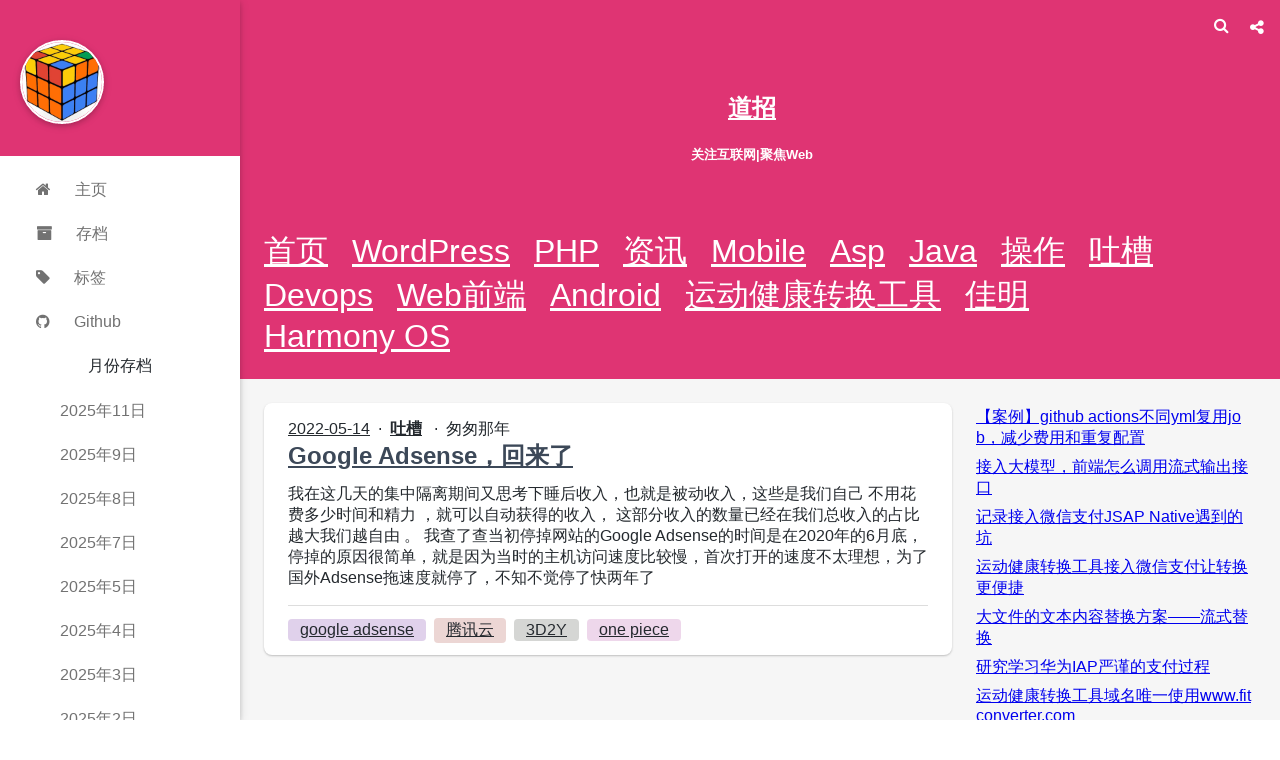

--- FILE ---
content_type: text/html; charset=utf-8
request_url: https://www.daozhao.com/date/2022/05/14
body_size: 21083
content:
<!DOCTYPE html>
<!-- 只针对首页 -->
<html lang="en" class="">
  <head>
    <title>道招 | 关注互联网|聚焦Web</title>
    <meta charset="utf-8" />
    <meta name="keywords" content="道招,daozhao,web前端,javascript,website,vue,react,angular">
    <meta name="description" content="道招关注互联网，聚焦web相关技术">
    <meta name="mobile-web-app-capable" content="yes" />
    <meta name="apple-mobile-web-app-capable" content="yes" />
    <meta name="apple-mobile-web-app-status-bar-style" content="default" />
    <meta name="viewport" content="width=device-width, initial-scale=1, minimal-ui" />
    <meta name="theme-color" content="#df3473" />
    <meta name="bytedance-verification-code" content="xMbs14U7ZWAKiXLwvLag" />
<!--    <link rel="manifest" id="manifest" />-->
    <!-- 动态设置manifest有坑-->
    <link rel="manifest" href="/_manifest">
    <link
      rel="alternate"
      type="application/rss+xml"
      title="道招 Feed"
      href="https://www.daozhao.com/feed"
    />
  <link rel="preload" href="/_dist/app.f525e8007452ac015290.js" as="script"><link rel="preload" href="/_dist/common.fa64ab5a8156b97c84d9.css" as="style"><link rel="prefetch" href="/_dist/0.f525e8007452ac015290.js"><link rel="prefetch" href="/_dist/1.f525e8007452ac015290.js"><link rel="prefetch" href="/_dist/2.f525e8007452ac015290.js"><link rel="prefetch" href="/_dist/3.f525e8007452ac015290.js"><link rel="prefetch" href="/_dist/4.f525e8007452ac015290.js"><link rel="prefetch" href="/_dist/5.f525e8007452ac015290.js"><link rel="stylesheet" href="/_dist/common.fa64ab5a8156b97c84d9.css"><style data-vue-ssr-id="3c41a1b3:0 69548c80:0">@charset "UTF-8";
/*!
 *  Font Awesome 4.7.0 by @davegandy - http://fontawesome.io - @fontawesome
 *  License - http://fontawesome.io/license (Font: SIL OFL 1.1, CSS: MIT License)
 */
/* FONT PATH
 * -------------------------- */
@font-face {
  font-family: 'FontAwesome';
  src: url(/_dist/./static/fonts/fontawesome-webfont.674f50d.eot);
  src: url(/_dist/./static/fonts/fontawesome-webfont.674f50d.eot?#iefix&v=4.7.0) format("embedded-opentype"), url(/_dist/./static/fonts/fontawesome-webfont.af7ae50.woff2) format("woff2"), url(/_dist/./static/fonts/fontawesome-webfont.fee66e7.woff) format("woff"), url(/_dist/./static/fonts/fontawesome-webfont.b06871f.ttf) format("truetype"), url(/_dist/fontawesome-webfont.svg?912ec66d7572ff821749319396470bde#fontawesomeregular) format("svg");
  font-weight: normal;
  font-style: normal; }

.fa {
  display: inline-block;
  font: normal normal normal 14px/1 FontAwesome;
  font-size: inherit;
  text-rendering: auto;
  -webkit-font-smoothing: antialiased;
  -moz-osx-font-smoothing: grayscale; }

/* makes the font 33% larger relative to the icon container */
.fa-lg {
  font-size: 1.33333em;
  line-height: 0.75em;
  vertical-align: -15%; }

.fa-2x {
  font-size: 2em; }

.fa-3x {
  font-size: 3em; }

.fa-4x {
  font-size: 4em; }

.fa-5x {
  font-size: 5em; }

.fa-fw {
  width: 1.28571em;
  text-align: center; }

.fa-ul {
  padding-left: 0;
  margin-left: 2.14286em;
  list-style-type: none; }
  .fa-ul > li {
    position: relative; }

.fa-li {
  position: absolute;
  left: -2.14286em;
  width: 2.14286em;
  top: 0.14286em;
  text-align: center; }
  .fa-li.fa-lg {
    left: -1.85714em; }

.fa-border {
  padding: .2em .25em .15em;
  border: solid 0.08em #eee;
  border-radius: .1em; }

.fa-pull-left {
  float: left; }

.fa-pull-right {
  float: right; }

.fa.fa-pull-left {
  margin-right: .3em; }

.fa.fa-pull-right {
  margin-left: .3em; }

/* Deprecated as of 4.4.0 */
.pull-right {
  float: right; }

.pull-left {
  float: left; }

.fa.pull-left {
  margin-right: .3em; }

.fa.pull-right {
  margin-left: .3em; }

.fa-spin {
  -webkit-animation: fa-spin 2s infinite linear;
  animation: fa-spin 2s infinite linear; }

.fa-pulse {
  -webkit-animation: fa-spin 1s infinite steps(8);
  animation: fa-spin 1s infinite steps(8); }

@-webkit-keyframes fa-spin {
  0% {
    -webkit-transform: rotate(0deg);
    transform: rotate(0deg); }
  100% {
    -webkit-transform: rotate(359deg);
    transform: rotate(359deg); } }

@keyframes fa-spin {
  0% {
    -webkit-transform: rotate(0deg);
    transform: rotate(0deg); }
  100% {
    -webkit-transform: rotate(359deg);
    transform: rotate(359deg); } }

.fa-rotate-90 {
  -ms-filter: "progid:DXImageTransform.Microsoft.BasicImage(rotation=1)";
  -webkit-transform: rotate(90deg);
  -ms-transform: rotate(90deg);
  transform: rotate(90deg); }

.fa-rotate-180 {
  -ms-filter: "progid:DXImageTransform.Microsoft.BasicImage(rotation=2)";
  -webkit-transform: rotate(180deg);
  -ms-transform: rotate(180deg);
  transform: rotate(180deg); }

.fa-rotate-270 {
  -ms-filter: "progid:DXImageTransform.Microsoft.BasicImage(rotation=3)";
  -webkit-transform: rotate(270deg);
  -ms-transform: rotate(270deg);
  transform: rotate(270deg); }

.fa-flip-horizontal {
  -ms-filter: "progid:DXImageTransform.Microsoft.BasicImage(rotation=0, mirror=1)";
  -webkit-transform: scale(-1, 1);
  -ms-transform: scale(-1, 1);
  transform: scale(-1, 1); }

.fa-flip-vertical {
  -ms-filter: "progid:DXImageTransform.Microsoft.BasicImage(rotation=2, mirror=1)";
  -webkit-transform: scale(1, -1);
  -ms-transform: scale(1, -1);
  transform: scale(1, -1); }

:root .fa-rotate-90,
:root .fa-rotate-180,
:root .fa-rotate-270,
:root .fa-flip-horizontal,
:root .fa-flip-vertical {
  filter: none; }

.fa-stack {
  position: relative;
  display: inline-block;
  width: 2em;
  height: 2em;
  line-height: 2em;
  vertical-align: middle; }

.fa-stack-1x, .fa-stack-2x {
  position: absolute;
  left: 0;
  width: 100%;
  text-align: center; }

.fa-stack-1x {
  line-height: inherit; }

.fa-stack-2x {
  font-size: 2em; }

.fa-inverse {
  color: #fff; }

/* Font Awesome uses the Unicode Private Use Area (PUA) to ensure screen
   readers do not read off random characters that represent icons */
.fa-glass:before {
  content: "\F000"; }

.fa-music:before {
  content: "\F001"; }

.fa-search:before {
  content: "\F002"; }

.fa-envelope-o:before {
  content: "\F003"; }

.fa-heart:before {
  content: "\F004"; }

.fa-star:before {
  content: "\F005"; }

.fa-star-o:before {
  content: "\F006"; }

.fa-user:before {
  content: "\F007"; }

.fa-film:before {
  content: "\F008"; }

.fa-th-large:before {
  content: "\F009"; }

.fa-th:before {
  content: "\F00A"; }

.fa-th-list:before {
  content: "\F00B"; }

.fa-check:before {
  content: "\F00C"; }

.fa-remove:before,
.fa-close:before,
.fa-times:before {
  content: "\F00D"; }

.fa-search-plus:before {
  content: "\F00E"; }

.fa-search-minus:before {
  content: "\F010"; }

.fa-power-off:before {
  content: "\F011"; }

.fa-signal:before {
  content: "\F012"; }

.fa-gear:before,
.fa-cog:before {
  content: "\F013"; }

.fa-trash-o:before {
  content: "\F014"; }

.fa-home:before {
  content: "\F015"; }

.fa-file-o:before {
  content: "\F016"; }

.fa-clock-o:before {
  content: "\F017"; }

.fa-road:before {
  content: "\F018"; }

.fa-download:before {
  content: "\F019"; }

.fa-arrow-circle-o-down:before {
  content: "\F01A"; }

.fa-arrow-circle-o-up:before {
  content: "\F01B"; }

.fa-inbox:before {
  content: "\F01C"; }

.fa-play-circle-o:before {
  content: "\F01D"; }

.fa-rotate-right:before,
.fa-repeat:before {
  content: "\F01E"; }

.fa-refresh:before {
  content: "\F021"; }

.fa-list-alt:before {
  content: "\F022"; }

.fa-lock:before {
  content: "\F023"; }

.fa-flag:before {
  content: "\F024"; }

.fa-headphones:before {
  content: "\F025"; }

.fa-volume-off:before {
  content: "\F026"; }

.fa-volume-down:before {
  content: "\F027"; }

.fa-volume-up:before {
  content: "\F028"; }

.fa-qrcode:before {
  content: "\F029"; }

.fa-barcode:before {
  content: "\F02A"; }

.fa-tag:before {
  content: "\F02B"; }

.fa-tags:before {
  content: "\F02C"; }

.fa-book:before {
  content: "\F02D"; }

.fa-bookmark:before {
  content: "\F02E"; }

.fa-print:before {
  content: "\F02F"; }

.fa-camera:before {
  content: "\F030"; }

.fa-font:before {
  content: "\F031"; }

.fa-bold:before {
  content: "\F032"; }

.fa-italic:before {
  content: "\F033"; }

.fa-text-height:before {
  content: "\F034"; }

.fa-text-width:before {
  content: "\F035"; }

.fa-align-left:before {
  content: "\F036"; }

.fa-align-center:before {
  content: "\F037"; }

.fa-align-right:before {
  content: "\F038"; }

.fa-align-justify:before {
  content: "\F039"; }

.fa-list:before {
  content: "\F03A"; }

.fa-dedent:before,
.fa-outdent:before {
  content: "\F03B"; }

.fa-indent:before {
  content: "\F03C"; }

.fa-video-camera:before {
  content: "\F03D"; }

.fa-photo:before,
.fa-image:before,
.fa-picture-o:before {
  content: "\F03E"; }

.fa-pencil:before {
  content: "\F040"; }

.fa-map-marker:before {
  content: "\F041"; }

.fa-adjust:before {
  content: "\F042"; }

.fa-tint:before {
  content: "\F043"; }

.fa-edit:before,
.fa-pencil-square-o:before {
  content: "\F044"; }

.fa-share-square-o:before {
  content: "\F045"; }

.fa-check-square-o:before {
  content: "\F046"; }

.fa-arrows:before {
  content: "\F047"; }

.fa-step-backward:before {
  content: "\F048"; }

.fa-fast-backward:before {
  content: "\F049"; }

.fa-backward:before {
  content: "\F04A"; }

.fa-play:before {
  content: "\F04B"; }

.fa-pause:before {
  content: "\F04C"; }

.fa-stop:before {
  content: "\F04D"; }

.fa-forward:before {
  content: "\F04E"; }

.fa-fast-forward:before {
  content: "\F050"; }

.fa-step-forward:before {
  content: "\F051"; }

.fa-eject:before {
  content: "\F052"; }

.fa-chevron-left:before {
  content: "\F053"; }

.fa-chevron-right:before {
  content: "\F054"; }

.fa-plus-circle:before {
  content: "\F055"; }

.fa-minus-circle:before {
  content: "\F056"; }

.fa-times-circle:before {
  content: "\F057"; }

.fa-check-circle:before {
  content: "\F058"; }

.fa-question-circle:before {
  content: "\F059"; }

.fa-info-circle:before {
  content: "\F05A"; }

.fa-crosshairs:before {
  content: "\F05B"; }

.fa-times-circle-o:before {
  content: "\F05C"; }

.fa-check-circle-o:before {
  content: "\F05D"; }

.fa-ban:before {
  content: "\F05E"; }

.fa-arrow-left:before {
  content: "\F060"; }

.fa-arrow-right:before {
  content: "\F061"; }

.fa-arrow-up:before {
  content: "\F062"; }

.fa-arrow-down:before {
  content: "\F063"; }

.fa-mail-forward:before,
.fa-share:before {
  content: "\F064"; }

.fa-expand:before {
  content: "\F065"; }

.fa-compress:before {
  content: "\F066"; }

.fa-plus:before {
  content: "\F067"; }

.fa-minus:before {
  content: "\F068"; }

.fa-asterisk:before {
  content: "\F069"; }

.fa-exclamation-circle:before {
  content: "\F06A"; }

.fa-gift:before {
  content: "\F06B"; }

.fa-leaf:before {
  content: "\F06C"; }

.fa-fire:before {
  content: "\F06D"; }

.fa-eye:before {
  content: "\F06E"; }

.fa-eye-slash:before {
  content: "\F070"; }

.fa-warning:before,
.fa-exclamation-triangle:before {
  content: "\F071"; }

.fa-plane:before {
  content: "\F072"; }

.fa-calendar:before {
  content: "\F073"; }

.fa-random:before {
  content: "\F074"; }

.fa-comment:before {
  content: "\F075"; }

.fa-magnet:before {
  content: "\F076"; }

.fa-chevron-up:before {
  content: "\F077"; }

.fa-chevron-down:before {
  content: "\F078"; }

.fa-retweet:before {
  content: "\F079"; }

.fa-shopping-cart:before {
  content: "\F07A"; }

.fa-folder:before {
  content: "\F07B"; }

.fa-folder-open:before {
  content: "\F07C"; }

.fa-arrows-v:before {
  content: "\F07D"; }

.fa-arrows-h:before {
  content: "\F07E"; }

.fa-bar-chart-o:before,
.fa-bar-chart:before {
  content: "\F080"; }

.fa-twitter-square:before {
  content: "\F081"; }

.fa-facebook-square:before {
  content: "\F082"; }

.fa-camera-retro:before {
  content: "\F083"; }

.fa-key:before {
  content: "\F084"; }

.fa-gears:before,
.fa-cogs:before {
  content: "\F085"; }

.fa-comments:before {
  content: "\F086"; }

.fa-thumbs-o-up:before {
  content: "\F087"; }

.fa-thumbs-o-down:before {
  content: "\F088"; }

.fa-star-half:before {
  content: "\F089"; }

.fa-heart-o:before {
  content: "\F08A"; }

.fa-sign-out:before {
  content: "\F08B"; }

.fa-linkedin-square:before {
  content: "\F08C"; }

.fa-thumb-tack:before {
  content: "\F08D"; }

.fa-external-link:before {
  content: "\F08E"; }

.fa-sign-in:before {
  content: "\F090"; }

.fa-trophy:before {
  content: "\F091"; }

.fa-github-square:before {
  content: "\F092"; }

.fa-upload:before {
  content: "\F093"; }

.fa-lemon-o:before {
  content: "\F094"; }

.fa-phone:before {
  content: "\F095"; }

.fa-square-o:before {
  content: "\F096"; }

.fa-bookmark-o:before {
  content: "\F097"; }

.fa-phone-square:before {
  content: "\F098"; }

.fa-twitter:before {
  content: "\F099"; }

.fa-facebook-f:before,
.fa-facebook:before {
  content: "\F09A"; }

.fa-github:before {
  content: "\F09B"; }

.fa-unlock:before {
  content: "\F09C"; }

.fa-credit-card:before {
  content: "\F09D"; }

.fa-feed:before,
.fa-rss:before {
  content: "\F09E"; }

.fa-hdd-o:before {
  content: "\F0A0"; }

.fa-bullhorn:before {
  content: "\F0A1"; }

.fa-bell:before {
  content: "\F0F3"; }

.fa-certificate:before {
  content: "\F0A3"; }

.fa-hand-o-right:before {
  content: "\F0A4"; }

.fa-hand-o-left:before {
  content: "\F0A5"; }

.fa-hand-o-up:before {
  content: "\F0A6"; }

.fa-hand-o-down:before {
  content: "\F0A7"; }

.fa-arrow-circle-left:before {
  content: "\F0A8"; }

.fa-arrow-circle-right:before {
  content: "\F0A9"; }

.fa-arrow-circle-up:before {
  content: "\F0AA"; }

.fa-arrow-circle-down:before {
  content: "\F0AB"; }

.fa-globe:before {
  content: "\F0AC"; }

.fa-wrench:before {
  content: "\F0AD"; }

.fa-tasks:before {
  content: "\F0AE"; }

.fa-filter:before {
  content: "\F0B0"; }

.fa-briefcase:before {
  content: "\F0B1"; }

.fa-arrows-alt:before {
  content: "\F0B2"; }

.fa-group:before,
.fa-users:before {
  content: "\F0C0"; }

.fa-chain:before,
.fa-link:before {
  content: "\F0C1"; }

.fa-cloud:before {
  content: "\F0C2"; }

.fa-flask:before {
  content: "\F0C3"; }

.fa-cut:before,
.fa-scissors:before {
  content: "\F0C4"; }

.fa-copy:before,
.fa-files-o:before {
  content: "\F0C5"; }

.fa-paperclip:before {
  content: "\F0C6"; }

.fa-save:before,
.fa-floppy-o:before {
  content: "\F0C7"; }

.fa-square:before {
  content: "\F0C8"; }

.fa-navicon:before,
.fa-reorder:before,
.fa-bars:before {
  content: "\F0C9"; }

.fa-list-ul:before {
  content: "\F0CA"; }

.fa-list-ol:before {
  content: "\F0CB"; }

.fa-strikethrough:before {
  content: "\F0CC"; }

.fa-underline:before {
  content: "\F0CD"; }

.fa-table:before {
  content: "\F0CE"; }

.fa-magic:before {
  content: "\F0D0"; }

.fa-truck:before {
  content: "\F0D1"; }

.fa-pinterest:before {
  content: "\F0D2"; }

.fa-pinterest-square:before {
  content: "\F0D3"; }

.fa-google-plus-square:before {
  content: "\F0D4"; }

.fa-google-plus:before {
  content: "\F0D5"; }

.fa-money:before {
  content: "\F0D6"; }

.fa-caret-down:before {
  content: "\F0D7"; }

.fa-caret-up:before {
  content: "\F0D8"; }

.fa-caret-left:before {
  content: "\F0D9"; }

.fa-caret-right:before {
  content: "\F0DA"; }

.fa-columns:before {
  content: "\F0DB"; }

.fa-unsorted:before,
.fa-sort:before {
  content: "\F0DC"; }

.fa-sort-down:before,
.fa-sort-desc:before {
  content: "\F0DD"; }

.fa-sort-up:before,
.fa-sort-asc:before {
  content: "\F0DE"; }

.fa-envelope:before {
  content: "\F0E0"; }

.fa-linkedin:before {
  content: "\F0E1"; }

.fa-rotate-left:before,
.fa-undo:before {
  content: "\F0E2"; }

.fa-legal:before,
.fa-gavel:before {
  content: "\F0E3"; }

.fa-dashboard:before,
.fa-tachometer:before {
  content: "\F0E4"; }

.fa-comment-o:before {
  content: "\F0E5"; }

.fa-comments-o:before {
  content: "\F0E6"; }

.fa-flash:before,
.fa-bolt:before {
  content: "\F0E7"; }

.fa-sitemap:before {
  content: "\F0E8"; }

.fa-umbrella:before {
  content: "\F0E9"; }

.fa-paste:before,
.fa-clipboard:before {
  content: "\F0EA"; }

.fa-lightbulb-o:before {
  content: "\F0EB"; }

.fa-exchange:before {
  content: "\F0EC"; }

.fa-cloud-download:before {
  content: "\F0ED"; }

.fa-cloud-upload:before {
  content: "\F0EE"; }

.fa-user-md:before {
  content: "\F0F0"; }

.fa-stethoscope:before {
  content: "\F0F1"; }

.fa-suitcase:before {
  content: "\F0F2"; }

.fa-bell-o:before {
  content: "\F0A2"; }

.fa-coffee:before {
  content: "\F0F4"; }

.fa-cutlery:before {
  content: "\F0F5"; }

.fa-file-text-o:before {
  content: "\F0F6"; }

.fa-building-o:before {
  content: "\F0F7"; }

.fa-hospital-o:before {
  content: "\F0F8"; }

.fa-ambulance:before {
  content: "\F0F9"; }

.fa-medkit:before {
  content: "\F0FA"; }

.fa-fighter-jet:before {
  content: "\F0FB"; }

.fa-beer:before {
  content: "\F0FC"; }

.fa-h-square:before {
  content: "\F0FD"; }

.fa-plus-square:before {
  content: "\F0FE"; }

.fa-angle-double-left:before {
  content: "\F100"; }

.fa-angle-double-right:before {
  content: "\F101"; }

.fa-angle-double-up:before {
  content: "\F102"; }

.fa-angle-double-down:before {
  content: "\F103"; }

.fa-angle-left:before {
  content: "\F104"; }

.fa-angle-right:before {
  content: "\F105"; }

.fa-angle-up:before {
  content: "\F106"; }

.fa-angle-down:before {
  content: "\F107"; }

.fa-desktop:before {
  content: "\F108"; }

.fa-laptop:before {
  content: "\F109"; }

.fa-tablet:before {
  content: "\F10A"; }

.fa-mobile-phone:before,
.fa-mobile:before {
  content: "\F10B"; }

.fa-circle-o:before {
  content: "\F10C"; }

.fa-quote-left:before {
  content: "\F10D"; }

.fa-quote-right:before {
  content: "\F10E"; }

.fa-spinner:before {
  content: "\F110"; }

.fa-circle:before {
  content: "\F111"; }

.fa-mail-reply:before,
.fa-reply:before {
  content: "\F112"; }

.fa-github-alt:before {
  content: "\F113"; }

.fa-folder-o:before {
  content: "\F114"; }

.fa-folder-open-o:before {
  content: "\F115"; }

.fa-smile-o:before {
  content: "\F118"; }

.fa-frown-o:before {
  content: "\F119"; }

.fa-meh-o:before {
  content: "\F11A"; }

.fa-gamepad:before {
  content: "\F11B"; }

.fa-keyboard-o:before {
  content: "\F11C"; }

.fa-flag-o:before {
  content: "\F11D"; }

.fa-flag-checkered:before {
  content: "\F11E"; }

.fa-terminal:before {
  content: "\F120"; }

.fa-code:before {
  content: "\F121"; }

.fa-mail-reply-all:before,
.fa-reply-all:before {
  content: "\F122"; }

.fa-star-half-empty:before,
.fa-star-half-full:before,
.fa-star-half-o:before {
  content: "\F123"; }

.fa-location-arrow:before {
  content: "\F124"; }

.fa-crop:before {
  content: "\F125"; }

.fa-code-fork:before {
  content: "\F126"; }

.fa-unlink:before,
.fa-chain-broken:before {
  content: "\F127"; }

.fa-question:before {
  content: "\F128"; }

.fa-info:before {
  content: "\F129"; }

.fa-exclamation:before {
  content: "\F12A"; }

.fa-superscript:before {
  content: "\F12B"; }

.fa-subscript:before {
  content: "\F12C"; }

.fa-eraser:before {
  content: "\F12D"; }

.fa-puzzle-piece:before {
  content: "\F12E"; }

.fa-microphone:before {
  content: "\F130"; }

.fa-microphone-slash:before {
  content: "\F131"; }

.fa-shield:before {
  content: "\F132"; }

.fa-calendar-o:before {
  content: "\F133"; }

.fa-fire-extinguisher:before {
  content: "\F134"; }

.fa-rocket:before {
  content: "\F135"; }

.fa-maxcdn:before {
  content: "\F136"; }

.fa-chevron-circle-left:before {
  content: "\F137"; }

.fa-chevron-circle-right:before {
  content: "\F138"; }

.fa-chevron-circle-up:before {
  content: "\F139"; }

.fa-chevron-circle-down:before {
  content: "\F13A"; }

.fa-html5:before {
  content: "\F13B"; }

.fa-css3:before {
  content: "\F13C"; }

.fa-anchor:before {
  content: "\F13D"; }

.fa-unlock-alt:before {
  content: "\F13E"; }

.fa-bullseye:before {
  content: "\F140"; }

.fa-ellipsis-h:before {
  content: "\F141"; }

.fa-ellipsis-v:before {
  content: "\F142"; }

.fa-rss-square:before {
  content: "\F143"; }

.fa-play-circle:before {
  content: "\F144"; }

.fa-ticket:before {
  content: "\F145"; }

.fa-minus-square:before {
  content: "\F146"; }

.fa-minus-square-o:before {
  content: "\F147"; }

.fa-level-up:before {
  content: "\F148"; }

.fa-level-down:before {
  content: "\F149"; }

.fa-check-square:before {
  content: "\F14A"; }

.fa-pencil-square:before {
  content: "\F14B"; }

.fa-external-link-square:before {
  content: "\F14C"; }

.fa-share-square:before {
  content: "\F14D"; }

.fa-compass:before {
  content: "\F14E"; }

.fa-toggle-down:before,
.fa-caret-square-o-down:before {
  content: "\F150"; }

.fa-toggle-up:before,
.fa-caret-square-o-up:before {
  content: "\F151"; }

.fa-toggle-right:before,
.fa-caret-square-o-right:before {
  content: "\F152"; }

.fa-euro:before,
.fa-eur:before {
  content: "\F153"; }

.fa-gbp:before {
  content: "\F154"; }

.fa-dollar:before,
.fa-usd:before {
  content: "\F155"; }

.fa-rupee:before,
.fa-inr:before {
  content: "\F156"; }

.fa-cny:before,
.fa-rmb:before,
.fa-yen:before,
.fa-jpy:before {
  content: "\F157"; }

.fa-ruble:before,
.fa-rouble:before,
.fa-rub:before {
  content: "\F158"; }

.fa-won:before,
.fa-krw:before {
  content: "\F159"; }

.fa-bitcoin:before,
.fa-btc:before {
  content: "\F15A"; }

.fa-file:before {
  content: "\F15B"; }

.fa-file-text:before {
  content: "\F15C"; }

.fa-sort-alpha-asc:before {
  content: "\F15D"; }

.fa-sort-alpha-desc:before {
  content: "\F15E"; }

.fa-sort-amount-asc:before {
  content: "\F160"; }

.fa-sort-amount-desc:before {
  content: "\F161"; }

.fa-sort-numeric-asc:before {
  content: "\F162"; }

.fa-sort-numeric-desc:before {
  content: "\F163"; }

.fa-thumbs-up:before {
  content: "\F164"; }

.fa-thumbs-down:before {
  content: "\F165"; }

.fa-youtube-square:before {
  content: "\F166"; }

.fa-youtube:before {
  content: "\F167"; }

.fa-xing:before {
  content: "\F168"; }

.fa-xing-square:before {
  content: "\F169"; }

.fa-youtube-play:before {
  content: "\F16A"; }

.fa-dropbox:before {
  content: "\F16B"; }

.fa-stack-overflow:before {
  content: "\F16C"; }

.fa-instagram:before {
  content: "\F16D"; }

.fa-flickr:before {
  content: "\F16E"; }

.fa-adn:before {
  content: "\F170"; }

.fa-bitbucket:before {
  content: "\F171"; }

.fa-bitbucket-square:before {
  content: "\F172"; }

.fa-tumblr:before {
  content: "\F173"; }

.fa-tumblr-square:before {
  content: "\F174"; }

.fa-long-arrow-down:before {
  content: "\F175"; }

.fa-long-arrow-up:before {
  content: "\F176"; }

.fa-long-arrow-left:before {
  content: "\F177"; }

.fa-long-arrow-right:before {
  content: "\F178"; }

.fa-apple:before {
  content: "\F179"; }

.fa-windows:before {
  content: "\F17A"; }

.fa-android:before {
  content: "\F17B"; }

.fa-linux:before {
  content: "\F17C"; }

.fa-dribbble:before {
  content: "\F17D"; }

.fa-skype:before {
  content: "\F17E"; }

.fa-foursquare:before {
  content: "\F180"; }

.fa-trello:before {
  content: "\F181"; }

.fa-female:before {
  content: "\F182"; }

.fa-male:before {
  content: "\F183"; }

.fa-gittip:before,
.fa-gratipay:before {
  content: "\F184"; }

.fa-sun-o:before {
  content: "\F185"; }

.fa-moon-o:before {
  content: "\F186"; }

.fa-archive:before {
  content: "\F187"; }

.fa-bug:before {
  content: "\F188"; }

.fa-vk:before {
  content: "\F189"; }

.fa-weibo:before {
  content: "\F18A"; }

.fa-renren:before {
  content: "\F18B"; }

.fa-pagelines:before {
  content: "\F18C"; }

.fa-stack-exchange:before {
  content: "\F18D"; }

.fa-arrow-circle-o-right:before {
  content: "\F18E"; }

.fa-arrow-circle-o-left:before {
  content: "\F190"; }

.fa-toggle-left:before,
.fa-caret-square-o-left:before {
  content: "\F191"; }

.fa-dot-circle-o:before {
  content: "\F192"; }

.fa-wheelchair:before {
  content: "\F193"; }

.fa-vimeo-square:before {
  content: "\F194"; }

.fa-turkish-lira:before,
.fa-try:before {
  content: "\F195"; }

.fa-plus-square-o:before {
  content: "\F196"; }

.fa-space-shuttle:before {
  content: "\F197"; }

.fa-slack:before {
  content: "\F198"; }

.fa-envelope-square:before {
  content: "\F199"; }

.fa-wordpress:before {
  content: "\F19A"; }

.fa-openid:before {
  content: "\F19B"; }

.fa-institution:before,
.fa-bank:before,
.fa-university:before {
  content: "\F19C"; }

.fa-mortar-board:before,
.fa-graduation-cap:before {
  content: "\F19D"; }

.fa-yahoo:before {
  content: "\F19E"; }

.fa-google:before {
  content: "\F1A0"; }

.fa-reddit:before {
  content: "\F1A1"; }

.fa-reddit-square:before {
  content: "\F1A2"; }

.fa-stumbleupon-circle:before {
  content: "\F1A3"; }

.fa-stumbleupon:before {
  content: "\F1A4"; }

.fa-delicious:before {
  content: "\F1A5"; }

.fa-digg:before {
  content: "\F1A6"; }

.fa-pied-piper-pp:before {
  content: "\F1A7"; }

.fa-pied-piper-alt:before {
  content: "\F1A8"; }

.fa-drupal:before {
  content: "\F1A9"; }

.fa-joomla:before {
  content: "\F1AA"; }

.fa-language:before {
  content: "\F1AB"; }

.fa-fax:before {
  content: "\F1AC"; }

.fa-building:before {
  content: "\F1AD"; }

.fa-child:before {
  content: "\F1AE"; }

.fa-paw:before {
  content: "\F1B0"; }

.fa-spoon:before {
  content: "\F1B1"; }

.fa-cube:before {
  content: "\F1B2"; }

.fa-cubes:before {
  content: "\F1B3"; }

.fa-behance:before {
  content: "\F1B4"; }

.fa-behance-square:before {
  content: "\F1B5"; }

.fa-steam:before {
  content: "\F1B6"; }

.fa-steam-square:before {
  content: "\F1B7"; }

.fa-recycle:before {
  content: "\F1B8"; }

.fa-automobile:before,
.fa-car:before {
  content: "\F1B9"; }

.fa-cab:before,
.fa-taxi:before {
  content: "\F1BA"; }

.fa-tree:before {
  content: "\F1BB"; }

.fa-spotify:before {
  content: "\F1BC"; }

.fa-deviantart:before {
  content: "\F1BD"; }

.fa-soundcloud:before {
  content: "\F1BE"; }

.fa-database:before {
  content: "\F1C0"; }

.fa-file-pdf-o:before {
  content: "\F1C1"; }

.fa-file-word-o:before {
  content: "\F1C2"; }

.fa-file-excel-o:before {
  content: "\F1C3"; }

.fa-file-powerpoint-o:before {
  content: "\F1C4"; }

.fa-file-photo-o:before,
.fa-file-picture-o:before,
.fa-file-image-o:before {
  content: "\F1C5"; }

.fa-file-zip-o:before,
.fa-file-archive-o:before {
  content: "\F1C6"; }

.fa-file-sound-o:before,
.fa-file-audio-o:before {
  content: "\F1C7"; }

.fa-file-movie-o:before,
.fa-file-video-o:before {
  content: "\F1C8"; }

.fa-file-code-o:before {
  content: "\F1C9"; }

.fa-vine:before {
  content: "\F1CA"; }

.fa-codepen:before {
  content: "\F1CB"; }

.fa-jsfiddle:before {
  content: "\F1CC"; }

.fa-life-bouy:before,
.fa-life-buoy:before,
.fa-life-saver:before,
.fa-support:before,
.fa-life-ring:before {
  content: "\F1CD"; }

.fa-circle-o-notch:before {
  content: "\F1CE"; }

.fa-ra:before,
.fa-resistance:before,
.fa-rebel:before {
  content: "\F1D0"; }

.fa-ge:before,
.fa-empire:before {
  content: "\F1D1"; }

.fa-git-square:before {
  content: "\F1D2"; }

.fa-git:before {
  content: "\F1D3"; }

.fa-y-combinator-square:before,
.fa-yc-square:before,
.fa-hacker-news:before {
  content: "\F1D4"; }

.fa-tencent-weibo:before {
  content: "\F1D5"; }

.fa-qq:before {
  content: "\F1D6"; }

.fa-wechat:before,
.fa-weixin:before {
  content: "\F1D7"; }

.fa-send:before,
.fa-paper-plane:before {
  content: "\F1D8"; }

.fa-send-o:before,
.fa-paper-plane-o:before {
  content: "\F1D9"; }

.fa-history:before {
  content: "\F1DA"; }

.fa-circle-thin:before {
  content: "\F1DB"; }

.fa-header:before {
  content: "\F1DC"; }

.fa-paragraph:before {
  content: "\F1DD"; }

.fa-sliders:before {
  content: "\F1DE"; }

.fa-share-alt:before {
  content: "\F1E0"; }

.fa-share-alt-square:before {
  content: "\F1E1"; }

.fa-bomb:before {
  content: "\F1E2"; }

.fa-soccer-ball-o:before,
.fa-futbol-o:before {
  content: "\F1E3"; }

.fa-tty:before {
  content: "\F1E4"; }

.fa-binoculars:before {
  content: "\F1E5"; }

.fa-plug:before {
  content: "\F1E6"; }

.fa-slideshare:before {
  content: "\F1E7"; }

.fa-twitch:before {
  content: "\F1E8"; }

.fa-yelp:before {
  content: "\F1E9"; }

.fa-newspaper-o:before {
  content: "\F1EA"; }

.fa-wifi:before {
  content: "\F1EB"; }

.fa-calculator:before {
  content: "\F1EC"; }

.fa-paypal:before {
  content: "\F1ED"; }

.fa-google-wallet:before {
  content: "\F1EE"; }

.fa-cc-visa:before {
  content: "\F1F0"; }

.fa-cc-mastercard:before {
  content: "\F1F1"; }

.fa-cc-discover:before {
  content: "\F1F2"; }

.fa-cc-amex:before {
  content: "\F1F3"; }

.fa-cc-paypal:before {
  content: "\F1F4"; }

.fa-cc-stripe:before {
  content: "\F1F5"; }

.fa-bell-slash:before {
  content: "\F1F6"; }

.fa-bell-slash-o:before {
  content: "\F1F7"; }

.fa-trash:before {
  content: "\F1F8"; }

.fa-copyright:before {
  content: "\F1F9"; }

.fa-at:before {
  content: "\F1FA"; }

.fa-eyedropper:before {
  content: "\F1FB"; }

.fa-paint-brush:before {
  content: "\F1FC"; }

.fa-birthday-cake:before {
  content: "\F1FD"; }

.fa-area-chart:before {
  content: "\F1FE"; }

.fa-pie-chart:before {
  content: "\F200"; }

.fa-line-chart:before {
  content: "\F201"; }

.fa-lastfm:before {
  content: "\F202"; }

.fa-lastfm-square:before {
  content: "\F203"; }

.fa-toggle-off:before {
  content: "\F204"; }

.fa-toggle-on:before {
  content: "\F205"; }

.fa-bicycle:before {
  content: "\F206"; }

.fa-bus:before {
  content: "\F207"; }

.fa-ioxhost:before {
  content: "\F208"; }

.fa-angellist:before {
  content: "\F209"; }

.fa-cc:before {
  content: "\F20A"; }

.fa-shekel:before,
.fa-sheqel:before,
.fa-ils:before {
  content: "\F20B"; }

.fa-meanpath:before {
  content: "\F20C"; }

.fa-buysellads:before {
  content: "\F20D"; }

.fa-connectdevelop:before {
  content: "\F20E"; }

.fa-dashcube:before {
  content: "\F210"; }

.fa-forumbee:before {
  content: "\F211"; }

.fa-leanpub:before {
  content: "\F212"; }

.fa-sellsy:before {
  content: "\F213"; }

.fa-shirtsinbulk:before {
  content: "\F214"; }

.fa-simplybuilt:before {
  content: "\F215"; }

.fa-skyatlas:before {
  content: "\F216"; }

.fa-cart-plus:before {
  content: "\F217"; }

.fa-cart-arrow-down:before {
  content: "\F218"; }

.fa-diamond:before {
  content: "\F219"; }

.fa-ship:before {
  content: "\F21A"; }

.fa-user-secret:before {
  content: "\F21B"; }

.fa-motorcycle:before {
  content: "\F21C"; }

.fa-street-view:before {
  content: "\F21D"; }

.fa-heartbeat:before {
  content: "\F21E"; }

.fa-venus:before {
  content: "\F221"; }

.fa-mars:before {
  content: "\F222"; }

.fa-mercury:before {
  content: "\F223"; }

.fa-intersex:before,
.fa-transgender:before {
  content: "\F224"; }

.fa-transgender-alt:before {
  content: "\F225"; }

.fa-venus-double:before {
  content: "\F226"; }

.fa-mars-double:before {
  content: "\F227"; }

.fa-venus-mars:before {
  content: "\F228"; }

.fa-mars-stroke:before {
  content: "\F229"; }

.fa-mars-stroke-v:before {
  content: "\F22A"; }

.fa-mars-stroke-h:before {
  content: "\F22B"; }

.fa-neuter:before {
  content: "\F22C"; }

.fa-genderless:before {
  content: "\F22D"; }

.fa-facebook-official:before {
  content: "\F230"; }

.fa-pinterest-p:before {
  content: "\F231"; }

.fa-whatsapp:before {
  content: "\F232"; }

.fa-server:before {
  content: "\F233"; }

.fa-user-plus:before {
  content: "\F234"; }

.fa-user-times:before {
  content: "\F235"; }

.fa-hotel:before,
.fa-bed:before {
  content: "\F236"; }

.fa-viacoin:before {
  content: "\F237"; }

.fa-train:before {
  content: "\F238"; }

.fa-subway:before {
  content: "\F239"; }

.fa-medium:before {
  content: "\F23A"; }

.fa-yc:before,
.fa-y-combinator:before {
  content: "\F23B"; }

.fa-optin-monster:before {
  content: "\F23C"; }

.fa-opencart:before {
  content: "\F23D"; }

.fa-expeditedssl:before {
  content: "\F23E"; }

.fa-battery-4:before,
.fa-battery:before,
.fa-battery-full:before {
  content: "\F240"; }

.fa-battery-3:before,
.fa-battery-three-quarters:before {
  content: "\F241"; }

.fa-battery-2:before,
.fa-battery-half:before {
  content: "\F242"; }

.fa-battery-1:before,
.fa-battery-quarter:before {
  content: "\F243"; }

.fa-battery-0:before,
.fa-battery-empty:before {
  content: "\F244"; }

.fa-mouse-pointer:before {
  content: "\F245"; }

.fa-i-cursor:before {
  content: "\F246"; }

.fa-object-group:before {
  content: "\F247"; }

.fa-object-ungroup:before {
  content: "\F248"; }

.fa-sticky-note:before {
  content: "\F249"; }

.fa-sticky-note-o:before {
  content: "\F24A"; }

.fa-cc-jcb:before {
  content: "\F24B"; }

.fa-cc-diners-club:before {
  content: "\F24C"; }

.fa-clone:before {
  content: "\F24D"; }

.fa-balance-scale:before {
  content: "\F24E"; }

.fa-hourglass-o:before {
  content: "\F250"; }

.fa-hourglass-1:before,
.fa-hourglass-start:before {
  content: "\F251"; }

.fa-hourglass-2:before,
.fa-hourglass-half:before {
  content: "\F252"; }

.fa-hourglass-3:before,
.fa-hourglass-end:before {
  content: "\F253"; }

.fa-hourglass:before {
  content: "\F254"; }

.fa-hand-grab-o:before,
.fa-hand-rock-o:before {
  content: "\F255"; }

.fa-hand-stop-o:before,
.fa-hand-paper-o:before {
  content: "\F256"; }

.fa-hand-scissors-o:before {
  content: "\F257"; }

.fa-hand-lizard-o:before {
  content: "\F258"; }

.fa-hand-spock-o:before {
  content: "\F259"; }

.fa-hand-pointer-o:before {
  content: "\F25A"; }

.fa-hand-peace-o:before {
  content: "\F25B"; }

.fa-trademark:before {
  content: "\F25C"; }

.fa-registered:before {
  content: "\F25D"; }

.fa-creative-commons:before {
  content: "\F25E"; }

.fa-gg:before {
  content: "\F260"; }

.fa-gg-circle:before {
  content: "\F261"; }

.fa-tripadvisor:before {
  content: "\F262"; }

.fa-odnoklassniki:before {
  content: "\F263"; }

.fa-odnoklassniki-square:before {
  content: "\F264"; }

.fa-get-pocket:before {
  content: "\F265"; }

.fa-wikipedia-w:before {
  content: "\F266"; }

.fa-safari:before {
  content: "\F267"; }

.fa-chrome:before {
  content: "\F268"; }

.fa-firefox:before {
  content: "\F269"; }

.fa-opera:before {
  content: "\F26A"; }

.fa-internet-explorer:before {
  content: "\F26B"; }

.fa-tv:before,
.fa-television:before {
  content: "\F26C"; }

.fa-contao:before {
  content: "\F26D"; }

.fa-500px:before {
  content: "\F26E"; }

.fa-amazon:before {
  content: "\F270"; }

.fa-calendar-plus-o:before {
  content: "\F271"; }

.fa-calendar-minus-o:before {
  content: "\F272"; }

.fa-calendar-times-o:before {
  content: "\F273"; }

.fa-calendar-check-o:before {
  content: "\F274"; }

.fa-industry:before {
  content: "\F275"; }

.fa-map-pin:before {
  content: "\F276"; }

.fa-map-signs:before {
  content: "\F277"; }

.fa-map-o:before {
  content: "\F278"; }

.fa-map:before {
  content: "\F279"; }

.fa-commenting:before {
  content: "\F27A"; }

.fa-commenting-o:before {
  content: "\F27B"; }

.fa-houzz:before {
  content: "\F27C"; }

.fa-vimeo:before {
  content: "\F27D"; }

.fa-black-tie:before {
  content: "\F27E"; }

.fa-fonticons:before {
  content: "\F280"; }

.fa-reddit-alien:before {
  content: "\F281"; }

.fa-edge:before {
  content: "\F282"; }

.fa-credit-card-alt:before {
  content: "\F283"; }

.fa-codiepie:before {
  content: "\F284"; }

.fa-modx:before {
  content: "\F285"; }

.fa-fort-awesome:before {
  content: "\F286"; }

.fa-usb:before {
  content: "\F287"; }

.fa-product-hunt:before {
  content: "\F288"; }

.fa-mixcloud:before {
  content: "\F289"; }

.fa-scribd:before {
  content: "\F28A"; }

.fa-pause-circle:before {
  content: "\F28B"; }

.fa-pause-circle-o:before {
  content: "\F28C"; }

.fa-stop-circle:before {
  content: "\F28D"; }

.fa-stop-circle-o:before {
  content: "\F28E"; }

.fa-shopping-bag:before {
  content: "\F290"; }

.fa-shopping-basket:before {
  content: "\F291"; }

.fa-hashtag:before {
  content: "\F292"; }

.fa-bluetooth:before {
  content: "\F293"; }

.fa-bluetooth-b:before {
  content: "\F294"; }

.fa-percent:before {
  content: "\F295"; }

.fa-gitlab:before {
  content: "\F296"; }

.fa-wpbeginner:before {
  content: "\F297"; }

.fa-wpforms:before {
  content: "\F298"; }

.fa-envira:before {
  content: "\F299"; }

.fa-universal-access:before {
  content: "\F29A"; }

.fa-wheelchair-alt:before {
  content: "\F29B"; }

.fa-question-circle-o:before {
  content: "\F29C"; }

.fa-blind:before {
  content: "\F29D"; }

.fa-audio-description:before {
  content: "\F29E"; }

.fa-volume-control-phone:before {
  content: "\F2A0"; }

.fa-braille:before {
  content: "\F2A1"; }

.fa-assistive-listening-systems:before {
  content: "\F2A2"; }

.fa-asl-interpreting:before,
.fa-american-sign-language-interpreting:before {
  content: "\F2A3"; }

.fa-deafness:before,
.fa-hard-of-hearing:before,
.fa-deaf:before {
  content: "\F2A4"; }

.fa-glide:before {
  content: "\F2A5"; }

.fa-glide-g:before {
  content: "\F2A6"; }

.fa-signing:before,
.fa-sign-language:before {
  content: "\F2A7"; }

.fa-low-vision:before {
  content: "\F2A8"; }

.fa-viadeo:before {
  content: "\F2A9"; }

.fa-viadeo-square:before {
  content: "\F2AA"; }

.fa-snapchat:before {
  content: "\F2AB"; }

.fa-snapchat-ghost:before {
  content: "\F2AC"; }

.fa-snapchat-square:before {
  content: "\F2AD"; }

.fa-pied-piper:before {
  content: "\F2AE"; }

.fa-first-order:before {
  content: "\F2B0"; }

.fa-yoast:before {
  content: "\F2B1"; }

.fa-themeisle:before {
  content: "\F2B2"; }

.fa-google-plus-circle:before,
.fa-google-plus-official:before {
  content: "\F2B3"; }

.fa-fa:before,
.fa-font-awesome:before {
  content: "\F2B4"; }

.fa-handshake-o:before {
  content: "\F2B5"; }

.fa-envelope-open:before {
  content: "\F2B6"; }

.fa-envelope-open-o:before {
  content: "\F2B7"; }

.fa-linode:before {
  content: "\F2B8"; }

.fa-address-book:before {
  content: "\F2B9"; }

.fa-address-book-o:before {
  content: "\F2BA"; }

.fa-vcard:before,
.fa-address-card:before {
  content: "\F2BB"; }

.fa-vcard-o:before,
.fa-address-card-o:before {
  content: "\F2BC"; }

.fa-user-circle:before {
  content: "\F2BD"; }

.fa-user-circle-o:before {
  content: "\F2BE"; }

.fa-user-o:before {
  content: "\F2C0"; }

.fa-id-badge:before {
  content: "\F2C1"; }

.fa-drivers-license:before,
.fa-id-card:before {
  content: "\F2C2"; }

.fa-drivers-license-o:before,
.fa-id-card-o:before {
  content: "\F2C3"; }

.fa-quora:before {
  content: "\F2C4"; }

.fa-free-code-camp:before {
  content: "\F2C5"; }

.fa-telegram:before {
  content: "\F2C6"; }

.fa-thermometer-4:before,
.fa-thermometer:before,
.fa-thermometer-full:before {
  content: "\F2C7"; }

.fa-thermometer-3:before,
.fa-thermometer-three-quarters:before {
  content: "\F2C8"; }

.fa-thermometer-2:before,
.fa-thermometer-half:before {
  content: "\F2C9"; }

.fa-thermometer-1:before,
.fa-thermometer-quarter:before {
  content: "\F2CA"; }

.fa-thermometer-0:before,
.fa-thermometer-empty:before {
  content: "\F2CB"; }

.fa-shower:before {
  content: "\F2CC"; }

.fa-bathtub:before,
.fa-s15:before,
.fa-bath:before {
  content: "\F2CD"; }

.fa-podcast:before {
  content: "\F2CE"; }

.fa-window-maximize:before {
  content: "\F2D0"; }

.fa-window-minimize:before {
  content: "\F2D1"; }

.fa-window-restore:before {
  content: "\F2D2"; }

.fa-times-rectangle:before,
.fa-window-close:before {
  content: "\F2D3"; }

.fa-times-rectangle-o:before,
.fa-window-close-o:before {
  content: "\F2D4"; }

.fa-bandcamp:before {
  content: "\F2D5"; }

.fa-grav:before {
  content: "\F2D6"; }

.fa-etsy:before {
  content: "\F2D7"; }

.fa-imdb:before {
  content: "\F2D8"; }

.fa-ravelry:before {
  content: "\F2D9"; }

.fa-eercast:before {
  content: "\F2DA"; }

.fa-microchip:before {
  content: "\F2DB"; }

.fa-snowflake-o:before {
  content: "\F2DC"; }

.fa-superpowers:before {
  content: "\F2DD"; }

.fa-wpexplorer:before {
  content: "\F2DE"; }

.fa-meetup:before {
  content: "\F2E0"; }

.sr-only {
  position: absolute;
  width: 1px;
  height: 1px;
  padding: 0;
  margin: -1px;
  overflow: hidden;
  clip: rect(0, 0, 0, 0);
  border: 0; }

.sr-only-focusable:active, .sr-only-focusable:focus {
  position: static;
  width: auto;
  height: auto;
  margin: 0;
  overflow: visible;
  clip: auto; }

@charset "UTF-8";
html,
body,
ul,
ol,
li {
  margin: 0;
  padding: 0; }

* {
  outline: none; }

html._gray {
  -webkit-filter: grayscale(100%);
  -moz-filter: grayscale(100%);
  -ms-filter: grayscale(100%);
  -o-filter: grayscale(100%);
  filter: grayscale(100%);
  -webkit-filter: gray;
  filter: gray;
  -webkit-filter: progid:dximagetransform.microsoft.basicimage(grayscale=1);
  filter: progid:dximagetransform.microsoft.basicimage(grayscale=1); }

@keyframes loading-anim {
  100% {
    transform: translateX(200%); } }

.lock {
  overflow: hidden; }

.pointer {
  cursor: pointer; }

.inline-a {
  color: #24292e; }

.inline-contrast {
  color: #ffffff; }
  .inline-contrast:hover, .inline-contrast:focus, .inline-contrast:active {
    color: #ffffff; }

.up-bottom-marin10 {
  margin: 10px 0; }

.tip {
  padding: 8px 8px;
  background: #f2f2f2;
  border-radius: 8px;
  margin-bottom: 8px;
  font-weight: bold; }
  .tip .inline-a {
    color: #df3473; }

pre {
  white-space: pre-wrap;
  word-wrap: break-word;
  word-break: break-all; }

#app {
  font-family: 'Avenir', Helvetica, Arial, sans-serif;
  -webkit-font-smoothing: antialiased;
  -moz-osx-font-smoothing: grayscale;
  text-align: center;
  background-color: #f6f6f6;
  overflow-x: hidden;
  color: #24292e; }

#loading {
  position: fixed;
  top: 0;
  left: -100%;
  z-index: 70;
  width: 100%;
  height: 3px;
  background: #ff4081; }
  #loading.active {
    animation: loading-anim 1s ease-in-out infinite; }

.main-con {
  margin: 0 auto;
  padding-left: 240px;
  transition: 0.4s ease-in-out; }

.top-header {
  position: fixed;
  left: 0;
  top: 0;
  width: 100%;
  color: #fff;
  height: 56px;
  background: #df3473;
  text-align: left;
  transition: padding-left 0.6s ease-in-out, background-color 0.3s cubic-bezier(0.4, 0, 0.2, 1), box-shadow 0.15s linear;
  z-index: 30; }
  .top-header .header-title {
    visibility: hidden; }
  .top-header.fixed {
    box-shadow: 0 2px 5px 0 rgba(0, 0, 0, 0.16), 0 2px 10px 0 rgba(0, 0, 0, 0.12); }
    .top-header.fixed .header-title {
      visibility: visible; }
  .top-header .flex-row {
    display: flex;
    align-items: center;
    height: 100%; }
    .top-header .flex-row .top-icon {
      margin-right: 16px; }
      .top-header .flex-row .top-icon:first-child {
        margin-left: 16px; }
      .top-header .flex-row .top-icon.search-wrap {
        position: absolute;
        left: 0;
        margin-left: 4px; }
    .top-header .flex-row #search-input {
      height: 20px;
      width: 20px;
      border: none;
      background-color: #df3473;
      color: #df3473; }
      .top-header .flex-row #search-input:focus {
        width: 80px;
        border-radius: 4px;
        background-color: #fa4588;
        color: #ffffff;
        padding: 4px 4px 4px 20px; }

.main-header {
  background: #df3473; }
  .main-header .banner-header {
    padding: 72px 16px 20px 0;
    color: #ffffff; }
  .main-header #nav {
    padding: 24px;
    text-align: left; }
    .main-header #nav .category-item {
      display: inline-block;
      font-size: 32px;
      font-weight: 500;
      color: #ffffff; }
      .main-header #nav .category-item:not(last-child) {
        margin-right: 24px; }

.links > li > a:hover {
  background-color: initial; }

.links.hover > li:hover {
  background-color: #eeeeee; }

.media-container {
  margin: 0 auto; }

.flex-row,
.flex-column,
.flex-row-vertical {
  display: flex;
  height: 100%; }

.flex-row-vertical {
  flex-direction: column; }

#menu {
  position: fixed;
  top: 0;
  left: 0;
  bottom: 0;
  z-index: 66;
  width: 240px;
  min-height: 100%;
  background: #fff;
  box-shadow: 0 2px 5px 0 rgba(0, 0, 0, 0.16), 0 2px 10px 0 rgba(0, 0, 0, 0.12);
  transition: 0.4s cubic-bezier(0.18, 0.81, 0.3, 0.89);
  will-change: transform, -webkit-transform; }
  #menu .brand {
    padding: 40px 20px 2em;
    background: #df3473; }
  #menu .scroll-wrap {
    position: relative;
    overflow-y: auto; }
  #menu .links {
    margin: 0;
    padding: 12px 0;
    list-style: none;
    line-height: 44px; }
    #menu .links li {
      padding: 0 20px;
      text-align: left; }
      #menu .links li .icon {
        position: absolute;
        top: 0;
        left: 20px;
        line-height: inherit; }
    #menu .links .inline-link {
      display: block;
      padding: 10px 16px;
      line-height: 24px;
      font-weight: 500;
      color: #727272;
      text-decoration: none; }
    #menu .links .name {
      margin-left: 24px; }
  #menu .avatar {
    display: block;
    width: 80px;
    height: 80px;
    border: 2px solid #fff;
    border-radius: 50%;
    overflow: hidden;
    box-shadow: 0 2px 5px 0 rgba(0, 0, 0, 0.16), 0 2px 10px 0 rgba(0, 0, 0, 0.12); }

.statements {
  padding: 0 24px 24px 24px;
  display: flex;
  justify-content: space-between; }
  .statements .state-item {
    margin-right: 4px;
    margin-bottom: 4px; }

@media screen and (max-width: 1040px) {
  .main-header .banner-header {
    padding: 20px 0; }
  .media-container {
    width: 100%;
    padding: 20px 24px;
    text-align: left; } }

@media screen and (min-width: 1200px) {
  .media-container {
    max-width: 1170px;
    width: auto; } }

@media screen and (max-width: 1240px) {
  .main-con {
    padding-left: 0; }
  #menu {
    z-index: 99;
    box-shadow: none;
    transform: translateX(-100%); }
    #menu.show {
      transform: translateX(0); } }

@media screen and (max-width: 1800px) {
  .slave-container {
    min-width: 280px; } }

@media screen and (min-width: 761px) {
  #subscribe-area {
    display: none !important; } }

@media screen and (max-width: 760px) {
  .main-header .banner-header {
    padding: 20px 0 0 0; }
  .main-header #nav {
    padding: 12px 24px 24px 24px; }
    .main-header #nav .category-item {
      font-size: 20px; }
  .media-container {
    padding: 36px 24px 0 24px; }
  #menu .links {
    line-height: 36px; }
  #menu .brand {
    padding-top: 20px;
    padding-bottom: 1em; }
  .slave-container {
    position: fixed;
    transform: translateX(97%); }
    .slave-container .arrow-right {
      border-radius: 5px 0 0 5px;
      height: 40px;
      width: 12px;
      background-color: #E1E9F5;
      position: absolute;
      top: 160px;
      left: 0;
      cursor: pointer;
      z-index: 10; }
      .slave-container .arrow-right:after {
        content: '';
        position: absolute;
        height: 16px;
        width: 8px;
        top: 12px;
        left: 2px;
        background: url([data-uri]) center no-repeat;
        background-size: cover; }
    .slave-container.open {
      display: none; }
      .slave-container.open .arrow-right:after {
        background: url([data-uri]) center no-repeat; }
  .statements {
    display: inline-block; }
  #subscribe-area {
    position: fixed;
    bottom: 0;
    right: 0;
    background: linear-gradient(#df3473, #ea396f);
    display: none;
    align-items: center;
    justify-content: center;
    width: 100px;
    padding: 6px;
    border-radius: 10px;
    color: #fff;
    font-size: 16px;
    font-weight: 700; }
    #subscribe-area #subscribe-area-close {
      position: absolute;
      width: 20px;
      height: 20px;
      right: 12px;
      top: 6px; }
    #subscribe-area #subscribe-area-close::before, #subscribe-area #subscribe-area-close::after {
      position: absolute;
      content: ' ';
      background-color: #ffffff;
      left: 20px;
      width: 2px;
      height: 12px; }
    #subscribe-area #subscribe-area-close::before {
      transform: rotate(45deg); }
    #subscribe-area #subscribe-area-close::after {
      transform: rotate(-45deg); } }

.subscribe-container {
  border-top: 4px solid red;
  padding: 12px;
  max-width: 280px;
  border-radius: 4px; }
  .subscribe-container .content {
    margin: 12px 0; }
  .subscribe-container .sub_area {
    text-align: left; }
    .subscribe-container .sub_area .sub_btn {
      width: 130px;
      display: flex;
      align-items: center;
      justify-content: center;
      padding: 12px 20px;
      border-radius: 6px;
      font-weight: 700;
      cursor: pointer; }
      .subscribe-container .sub_area .sub_btn.subscribed {
        background: #e2e2e2;
        color: #666666; }
      .subscribe-container .sub_area .sub_btn.unsubscribed {
        background: linear-gradient(#df3473, #ea396f);
        color: #fff; }
      .subscribe-container .sub_area .sub_btn .sub_text {
        margin-left: 12px; }

.requestNotify-area {
  position: fixed;
  bottom: 24px;
  right: 24px;
  background: #ffffff;
  display: none;
  align-items: center;
  justify-content: center;
  width: 300px;
  padding: 16px;
  border-radius: 6px;
  font-size: 16px;
  text-align: left;
  border: 1px solid #c0c0c0; }
  .requestNotify-area .title {
    text-align: left;
    font-weight: 700; }
  .requestNotify-area .content {
    text-align: left;
    margin-top: 20px;
    margin-bottom: 16px; }
  .requestNotify-area .action_area {
    display: flex;
    justify-content: flex-end; }
    .requestNotify-area .action_area .action {
      padding: 8px 22px;
      border-radius: 6px;
      cursor: pointer; }
      .requestNotify-area .action_area .action.confirm {
        background: linear-gradient(#df3473, #ea396f);
        color: #ffffff;
        font-weight: 700; }

#menu-off {
  position: absolute;
  top: 0;
  left: 100%;
  -webkit-transition: 0.4s ease-in-out;
  transition: 0.4s ease-in-out; }

.icon {
  display: inline-block;
  font-family: 'FontAwesome';
  font-size: 1em;
  text-rendering: auto;
  -webkit-font-smoothing: antialiased;
  -moz-osx-font-smoothing: grayscale; }

.waves-effect {
  position: relative;
  cursor: pointer;
  display: block;
  overflow: hidden;
  user-select: none;
  -webkit-tap-highlight-color: transparent; }
  .waves-effect .inline-link {
    display: block;
    padding: 4px 0; }

.waves-circle {
  text-align: center;
  width: 2.5em;
  height: 2.5em;
  line-height: 2.5em;
  border-radius: 50%; }

.flex-col {
  flex: 1; }

.body-wrapper {
  padding: 0 0 40px;
  min-height: calc(100vh - 340px); }

.mask {
  visibility: hidden;
  position: fixed;
  top: 0;
  left: 0;
  bottom: 0;
  z-index: 88;
  width: 100%;
  height: 100%;
  background: #000;
  opacity: 0;
  pointer-events: none;
  -webkit-transition: 0.3s ease-in-out;
  transition: 0.3s ease-in-out; }
  .mask.show {
    visibility: visible;
    pointer-events: auto;
    opacity: 0.3; }

img {
  max-width: 100%;
  height: auto; }

.post-list-container,
.post-content-container,
.slave-container {
  padding: 24px;
  text-align: left;
  word-break: break-all; }
  .post-list-container .post-meta > *:not(:first-child):before,
  .post-content-container .post-meta > *:not(:first-child):before,
  .slave-container .post-meta > *:not(:first-child):before {
    content: '\B7';
    padding: 0.5em; }
  .post-list-container .post-item,
  .post-list-container .post-detail-item,
  .post-content-container .post-item,
  .post-content-container .post-detail-item,
  .slave-container .post-item,
  .slave-container .post-detail-item {
    padding: 16px 24px 0;
    background: #fff;
    border-radius: 8px;
    box-shadow: 0 1px 2px rgba(151, 151, 151, 0.58); }
    .post-list-container .post-item:not(:first-child),
    .post-list-container .post-detail-item:not(:first-child),
    .post-content-container .post-item:not(:first-child),
    .post-content-container .post-detail-item:not(:first-child),
    .slave-container .post-item:not(:first-child),
    .slave-container .post-detail-item:not(:first-child) {
      margin-top: 24px; }
  .post-list-container .post-detail-item,
  .post-content-container .post-detail-item,
  .slave-container .post-detail-item {
    margin-top: -50px;
    min-height: 120px; }
    .post-list-container .post-detail-item article img,
    .post-content-container .post-detail-item article img,
    .slave-container .post-detail-item article img {
      display: block; }
    .post-list-container .post-detail-item article ul, .post-list-container .post-detail-item article ol,
    .post-content-container .post-detail-item article ul,
    .post-content-container .post-detail-item article ol,
    .slave-container .post-detail-item article ul,
    .slave-container .post-detail-item article ol {
      padding-left: 40px; }
      .post-list-container .post-detail-item article ul li, .post-list-container .post-detail-item article ol li,
      .post-content-container .post-detail-item article ul li,
      .post-content-container .post-detail-item article ol li,
      .slave-container .post-detail-item article ul li,
      .slave-container .post-detail-item article ol li {
        margin-bottom: 6px; }
    .post-list-container .post-detail-item article th, .post-list-container .post-detail-item article td,
    .post-content-container .post-detail-item article th,
    .post-content-container .post-detail-item article td,
    .slave-container .post-detail-item article th,
    .slave-container .post-detail-item article td {
      border: 1px solid #f2f2f2;
      padding: 4px 8px; }
    .post-list-container .post-detail-item.anim,
    .post-content-container .post-detail-item.anim,
    .slave-container .post-detail-item.anim {
      opacity: 1;
      transition: 0.4s ease-in-out; }
      .post-list-container .post-detail-item.anim.in,
      .post-content-container .post-detail-item.anim.in,
      .slave-container .post-detail-item.anim.in {
        opacity: 1; }
    .post-list-container .post-detail-item .post-detail-prev-next,
    .post-content-container .post-detail-item .post-detail-prev-next,
    .slave-container .post-detail-item .post-detail-prev-next {
      display: flex;
      justify-content: space-between;
      padding: 20px 0;
      border-top: 1px solid #df3473; }
      .post-list-container .post-detail-item .post-detail-prev-next .pn-item,
      .post-content-container .post-detail-item .post-detail-prev-next .pn-item,
      .slave-container .post-detail-item .post-detail-prev-next .pn-item {
        flex: 1; }
        .post-list-container .post-detail-item .post-detail-prev-next .pn-item:last-child,
        .post-content-container .post-detail-item .post-detail-prev-next .pn-item:last-child,
        .slave-container .post-detail-item .post-detail-prev-next .pn-item:last-child {
          margin-left: 4px; }
  .post-list-container .post-title,
  .post-content-container .post-title,
  .slave-container .post-title {
    display: inline-block;
    margin-bottom: 12px;
    font-weight: bold;
    font-size: 24px;
    color: #3C4858; }
  .post-list-container article,
  .post-content-container article,
  .slave-container article {
    padding-bottom: 16px;
    text-align: left;
    color: #24292e; }
  .post-list-container .post-footer,
  .post-content-container .post-footer,
  .slave-container .post-footer {
    padding: 12px 0 4px 0;
    border-top: 1px solid #ddd; }
  .post-list-container .card-container .card,
  .post-content-container .card-container .card,
  .slave-container .card-container .card {
    display: inline-block;
    margin-top: 16px;
    margin-bottom: 16px;
    border-radius: 6px;
    box-shadow: 0 2px 2px 0 #00000024;
    width: 100%;
    overflow: hidden; }
  .post-list-container .card-container .block-content,
  .post-content-container .card-container .block-content,
  .slave-container .card-container .block-content {
    background-color: #ffffff;
    padding: 15px 30px; }

.article-categories {
  position: relative;
  display: inline-block;
  list-style: none; }
  .article-categories .category-item {
    display: inline;
    font-weight: 700;
    color: #ff4081; }
    .article-categories .category-item:not(:last-child) {
      margin-right: 6px; }

.author-item {
  display: inline;
  margin-left: 4px; }

.article-tags {
  position: relative;
  display: inline-block;
  list-style: none;
  padding: 0; }
  .article-tags .page-item {
    display: inline-block;
    margin-bottom: 8px;
    border-radius: 4px;
    padding: 2px 12px; }
    .article-tags .page-item.active {
      background-color: black; }
    .article-tags .page-item:not(:last-child) {
      margin-right: 8px; }

.slave-container {
  flex: 1;
  padding-left: 0; }
  .slave-container .block-item {
    margin: 0 auto 24px auto; }
    .slave-container .block-item .title {
      color: #24292e; }

#goto {
  position: fixed;
  right: 16px;
  bottom: 30px;
  z-index: 30;
  width: 56px;
  height: 56px;
  line-height: 56px;
  text-align: center;
  color: #fff;
  background: #ff4081;
  border-radius: 50%;
  opacity: 0;
  box-shadow: 0 2px 5px 0 rgba(0, 0, 0, 0.16), 0 2px 10px 0 rgba(0, 0, 0, 0.12);
  transition: 0.4s ease-in-out;
  transform: translateX(200%); }
  #goto.show {
    opacity: 1;
    transform: none; }

.page-nav {
  width: 100%;
  display: flex;
  align-items: center;
  justify-content: center;
  padding: 24px; }

.hm-t-container {
  display: none; }
</style></head>
  <body>
    <div id="app" data-server-rendered="true"><div id="app-container"><div id="loading"></div><div class="main-con"><header class="top-header"><div class="flex-row"><span class="top-icon bars-wrap"><i class="fa fa-bars"></i></span><div class="flex-col header-title ellipsis">
          道招
        </div><div style="position:relative;margin-right:16px;"><span class="top-icon search-wrap"><label for="search-input" class="fa fa-search"></label></span><input id="search-input" maxlength="50" value=""></div><span class="top-icon share-wrap" data-v-7a48113e><i class="fa fa-share-alt" data-v-7a48113e></i></span></div></header><section class="main-header"><header class="banner-header"><div class="media-container fade-scale in"><h1 class="title"><a href="/" class="pointer inline-contrast">
              道招
            </a></h1><h5 class="subtitle">关注互联网|聚焦Web</h5></div></header><Nav id="nav"><a href="/" class="category-item">
    首页
  </a><a href="/category/wordpress" class="category-item">
    WordPress
  </a><a href="/category/php" class="category-item">
    PHP
  </a><a href="/category/news" class="category-item">
    资讯
  </a><a href="/category/mobile" class="category-item">
    Mobile
  </a><a href="/category/asp" class="category-item">
    Asp
  </a><a href="/category/java" class="category-item">
    Java
  </a><a href="/category/operation" class="category-item">
    操作
  </a><a href="/category/comment" class="category-item">
    吐槽
  </a><a href="/category/devops" class="category-item">
    Devops
  </a><a href="/category/front-end" class="category-item">
    Web前端
  </a><a href="/category/android-hms" class="category-item">
    Android
  </a><a href="/category/fitconverter" class="category-item">
    运动健康转换工具
  </a><a href="/category/garmin" class="category-item">
    佳明
  </a><a href="/category/harmony-os" class="category-item">
    Harmony OS
  </a></Nav></section><section style="display: flex"><section class="media-container body-wrapper"><div class="post-list-container date"><div class="post-list"><section class="post-item"><div class="post-meta"><time><a href="/date/2022/05/14" class="inline-a">2022-05-14</a></time><ul class="article-categories"><!----><li item="[object Object]" class="category-item"><a href="/category/comment" class="inline-a">吐槽</a></li></ul><span class="author-item">匆匆那年</span></div><a href="/10516.html" class="post-title">Google Adsense，回来了</a><article> 我在这几天的集中隔离期间又思考下睡后收入，也就是被动收入，这些是我们自己 不用花费多少时间和精力 ，就可以自动获得的收入， 这部分收入的数量已经在我们总收入的占比越大我们越自由 。 
 我查了查当初停掉网站的Google Adsense的时间是在2020年的6月底，停掉的原因很简单，就是因为当时的主机访问速度比较慢，首次打开的速度不太理想，为了国外Adsense拖速度就停了，不知不觉停了快两年了</article><section class="post-footer"><ul class="article-tags"><!----><li class="page-item" style="background-color:rgba(103,28,155,0.2);"><a href="/tag/google-adsense" class="inline-a">google adsense</a></li><li class="page-item" style="background-color:rgba(162,53,42,0.2);"><a href="/tag/%e8%85%be%e8%ae%af%e4%ba%91" class="inline-a">腾讯云</a></li><li class="page-item" style="background-color:rgba(49,50,41,0.2);"><a href="/tag/3d2y" class="inline-a">3D2Y</a></li><li class="page-item" style="background-color:rgba(168,58,156,0.2);"><a href="/tag/one-piece" class="inline-a">one piece</a></li></ul></section></section><section class="page-nav"><!----><!----></section></div></div></section><section class="slave-container open"><i class="arrow-right"></i><section class="block-item" style="min-width:240px;height:;"><!----><ul class="links"><li class="waves-effect"><a href="/11307.html" target="_self" class="inline-link"><!----><span class="name">【案例】github actions不同yml复用job，减少费用和重复配置</span></a></li><li class="waves-effect"><a href="/11288.html" target="_self" class="inline-link"><!----><span class="name">接入大模型，前端怎么调用流式输出接口</span></a></li><li class="waves-effect"><a href="/11278.html" target="_self" class="inline-link"><!----><span class="name">记录接入微信支付JSAP Native遇到的坑</span></a></li><li class="waves-effect"><a href="/11274.html" target="_self" class="inline-link"><!----><span class="name">运动健康转换工具接入微信支付让转换更便捷</span></a></li><li class="waves-effect"><a href="/11264.html" target="_self" class="inline-link"><!----><span class="name">大文件的文本内容替换方案——流式替换</span></a></li><li class="waves-effect"><a href="/11259.html" target="_self" class="inline-link"><!----><span class="name">研究学习华为IAP严谨的支付过程</span></a></li><li class="waves-effect"><a href="/11256.html" target="_self" class="inline-link"><!----><span class="name">运动健康转换工具域名唯一使用www.fitconverter.com</span></a></li><li class="waves-effect"><a href="/11251.html" target="_self" class="inline-link"><!----><span class="name">markdown+NextJS搭建个人博客</span></a></li><li class="waves-effect"><a href="/11245.html" target="_self" class="inline-link"><!----><span class="name">可拖拽div实现细节示例与解析</span></a></li><li class="waves-effect"><a href="/11238.html" target="_self" class="inline-link"><!----><span class="name">HarmonyOS NEXT上线应用/元服务注意事项,运动健康转换工具替大家踩坑了</span></a></li></ul><!----></section><section class="subscribe-container"><h5 class="title">订阅通知</h5><div class="content">道招网关注互联网，分享IT资讯，前沿科技、编程技术，订阅后可及时收到更新通知。</div><div class="sub_area"><div class="sub_btn "><svg viewBox="0 0 16 16" style="width:20px;height:20px;"><path d="M8 16a2 2 0 0 0 2-2H6a2 2 0 0 0 2 2zM8 1.918l-.797.161A4.002 4.002 0 0 0 4 6c0 .628-.134 2.197-.459 3.742-.16.767-.376 1.566-.663 2.258h10.244c-.287-.692-.502-1.49-.663-2.258C12.134 8.197 12 6.628 12 6a4.002 4.002 0 0 0-3.203-3.92L8 1.917zM14.22 12c.223.447.481.801.78 1H1c.299-.199.557-.553.78-1C2.68 10.2 3 6.88 3 6c0-2.42 1.72-4.44 4.005-4.901a1 1 0 1 1 1.99 0A5.002 5.002 0 0 1 13 6c0 .88.32 4.2 1.22 6z" fill="currentColor"></path></svg><span class="sub_text">订阅</span></div></div></section><section class="block-item" style="min-width:240px;height:;"><h5 class="title">关注道招网公众帐号</h5><!----><img src="/_res/qrcode.jpg" style="max-width:240px;"></section><section class="block-item" style="min-width:240px;height:;"><h5 class="title">友情链接</h5><ul class="links"><li class="waves-effect"><a href="https://www.fitconverter.com" target="_target" class="inline-link"><!----><span class="name">运动健康转换工具</span></a></li></ul><!----></section><!----></section></section><div id="goto"><i class="fa fa-arrow-up"></i></div><footer class="statements"><div class="left-state"><a href="https://www.daozhao.com/feed" target="_blank" title="订阅" class="state-item inline-a">订阅</a><a href="https://www.daozhao.com/" target="_blank" title="道招" class="state-item inline-a">道招</a><a href="https://beian.miit.gov.cn/" target="_blank" title="鄂ICP备2020023502号" class="state-item inline-a">鄂ICP备2020023502号</a></div><div class="right-state"><a href="https://github.com/yscoder/hexo-theme-indigo" target="_blank" title="改编自hexo-theme-material-indigo" class="state-item inline-a">改编自hexo-theme-material-indigo</a></div></footer><section class="footer-section"></section></div><div class="left-con"><aside id="menu"><div class="inner flex-row-vertical"><div class="brand-wrap"><div class="brand"><div class="avatar waves-effect waves-circle waves-light"><img src="/_res/avatar.jpg"></div></div></div><div class="scroll-wrap flex-col"><ul class="links hover" data-v-3e30cb74><li class="waves-effect"><a href="/" target="_self" class="inline-link"><i class="fa fa-home"></i><span class="name">主页</span></a></li><li class="waves-effect"><a href="/#" target="_self" class="inline-link"><i class="fa fa-archive"></i><span class="name">存档</span></a></li><li class="waves-effect"><a href="/#" target="_self" class="inline-link"><i class="fa fa-tag"></i><span class="name">标签</span></a></li><li class="waves-effect"><a href="https://github.com/shadowprompt/" target="_blank" class="inline-link"><i class="fa fa-github"></i><span class="name">Github</span></a></li></ul><div class="archiveList"><div>月份存档</div><ul class="links hover"><li class="waves-effect"><a href="/date/2025/11" target="_self" class="inline-link"><!----><span class="name">2025年11日</span></a></li><li class="waves-effect"><a href="/date/2025/09" target="_self" class="inline-link"><!----><span class="name">2025年9日</span></a></li><li class="waves-effect"><a href="/date/2025/08" target="_self" class="inline-link"><!----><span class="name">2025年8日</span></a></li><li class="waves-effect"><a href="/date/2025/07" target="_self" class="inline-link"><!----><span class="name">2025年7日</span></a></li><li class="waves-effect"><a href="/date/2025/05" target="_self" class="inline-link"><!----><span class="name">2025年5日</span></a></li><li class="waves-effect"><a href="/date/2025/04" target="_self" class="inline-link"><!----><span class="name">2025年4日</span></a></li><li class="waves-effect"><a href="/date/2025/03" target="_self" class="inline-link"><!----><span class="name">2025年3日</span></a></li><li class="waves-effect"><a href="/date/2025/02" target="_self" class="inline-link"><!----><span class="name">2025年2日</span></a></li><li class="waves-effect"><a href="/date/2024/12" target="_self" class="inline-link"><!----><span class="name">2024年12日</span></a></li><li class="waves-effect"><a href="/date/2024/11" target="_self" class="inline-link"><!----><span class="name">2024年11日</span></a></li><li class="waves-effect"><a href="/date/2024/10" target="_self" class="inline-link"><!----><span class="name">2024年10日</span></a></li><li class="waves-effect"><a href="/date/2024/09" target="_self" class="inline-link"><!----><span class="name">2024年9日</span></a></li><li class="waves-effect"><a href="/date/2024/08" target="_self" class="inline-link"><!----><span class="name">2024年8日</span></a></li><li class="waves-effect"><a href="/date/2024/06" target="_self" class="inline-link"><!----><span class="name">2024年6日</span></a></li><li class="waves-effect"><a href="/date/2024/05" target="_self" class="inline-link"><!----><span class="name">2024年5日</span></a></li><li class="waves-effect"><a href="/date/2024/04" target="_self" class="inline-link"><!----><span class="name">2024年4日</span></a></li><li class="waves-effect"><a href="/date/2024/03" target="_self" class="inline-link"><!----><span class="name">2024年3日</span></a></li><li class="waves-effect"><a href="/date/2024/02" target="_self" class="inline-link"><!----><span class="name">2024年2日</span></a></li><li class="waves-effect"><a href="/date/2024/01" target="_self" class="inline-link"><!----><span class="name">2024年1日</span></a></li><li class="waves-effect"><a href="/date/2023/12" target="_self" class="inline-link"><!----><span class="name">2023年12日</span></a></li><li class="waves-effect"><a href="/date/2023/11" target="_self" class="inline-link"><!----><span class="name">2023年11日</span></a></li><li class="waves-effect"><a href="/date/2023/10" target="_self" class="inline-link"><!----><span class="name">2023年10日</span></a></li><li class="waves-effect"><a href="/date/2023/09" target="_self" class="inline-link"><!----><span class="name">2023年9日</span></a></li><li class="waves-effect"><a href="/date/2023/08" target="_self" class="inline-link"><!----><span class="name">2023年8日</span></a></li><li class="waves-effect"><a href="/date/2023/07" target="_self" class="inline-link"><!----><span class="name">2023年7日</span></a></li><li class="waves-effect"><a href="/date/2023/06" target="_self" class="inline-link"><!----><span class="name">2023年6日</span></a></li><li class="waves-effect"><a href="/date/2023/05" target="_self" class="inline-link"><!----><span class="name">2023年5日</span></a></li><li class="waves-effect"><a href="/date/2023/04" target="_self" class="inline-link"><!----><span class="name">2023年4日</span></a></li><li class="waves-effect"><a href="/date/2023/03" target="_self" class="inline-link"><!----><span class="name">2023年3日</span></a></li><li class="waves-effect"><a href="/date/2023/02" target="_self" class="inline-link"><!----><span class="name">2023年2日</span></a></li><li class="waves-effect"><a href="/date/2023/01" target="_self" class="inline-link"><!----><span class="name">2023年1日</span></a></li><li class="waves-effect"><a href="/date/2022/12" target="_self" class="inline-link"><!----><span class="name">2022年12日</span></a></li><li class="waves-effect"><a href="/date/2022/11" target="_self" class="inline-link"><!----><span class="name">2022年11日</span></a></li><li class="waves-effect"><a href="/date/2022/10" target="_self" class="inline-link"><!----><span class="name">2022年10日</span></a></li><li class="waves-effect"><a href="/date/2022/09" target="_self" class="inline-link"><!----><span class="name">2022年9日</span></a></li><li class="waves-effect"><a href="/date/2022/08" target="_self" class="inline-link"><!----><span class="name">2022年8日</span></a></li><li class="waves-effect"><a href="/date/2022/07" target="_self" class="inline-link"><!----><span class="name">2022年7日</span></a></li><li class="waves-effect"><a href="/date/2022/06" target="_self" class="inline-link"><!----><span class="name">2022年6日</span></a></li><li class="waves-effect"><a href="/date/2022/05" target="_self" class="inline-link"><!----><span class="name">2022年5日</span></a></li><li class="waves-effect"><a href="/date/2022/04" target="_self" class="inline-link"><!----><span class="name">2022年4日</span></a></li><li class="waves-effect"><a href="/date/2022/03" target="_self" class="inline-link"><!----><span class="name">2022年3日</span></a></li><li class="waves-effect"><a href="/date/2022/02" target="_self" class="inline-link"><!----><span class="name">2022年2日</span></a></li><li class="waves-effect"><a href="/date/2022/01" target="_self" class="inline-link"><!----><span class="name">2022年1日</span></a></li><li class="waves-effect"><a href="/date/2021/12" target="_self" class="inline-link"><!----><span class="name">2021年12日</span></a></li><li class="waves-effect"><a href="/date/2021/11" target="_self" class="inline-link"><!----><span class="name">2021年11日</span></a></li><li class="waves-effect"><a href="/date/2021/10" target="_self" class="inline-link"><!----><span class="name">2021年10日</span></a></li><li class="waves-effect"><a href="/date/2021/09" target="_self" class="inline-link"><!----><span class="name">2021年9日</span></a></li><li class="waves-effect"><a href="/date/2021/08" target="_self" class="inline-link"><!----><span class="name">2021年8日</span></a></li><li class="waves-effect"><a href="/date/2021/07" target="_self" class="inline-link"><!----><span class="name">2021年7日</span></a></li><li class="waves-effect"><a href="/date/2021/06" target="_self" class="inline-link"><!----><span class="name">2021年6日</span></a></li><li class="waves-effect"><a href="/date/2021/05" target="_self" class="inline-link"><!----><span class="name">2021年5日</span></a></li><li class="waves-effect"><a href="/date/2021/04" target="_self" class="inline-link"><!----><span class="name">2021年4日</span></a></li><li class="waves-effect"><a href="/date/2021/03" target="_self" class="inline-link"><!----><span class="name">2021年3日</span></a></li><li class="waves-effect"><a href="/date/2021/02" target="_self" class="inline-link"><!----><span class="name">2021年2日</span></a></li><li class="waves-effect"><a href="/date/2021/01" target="_self" class="inline-link"><!----><span class="name">2021年1日</span></a></li><li class="waves-effect"><a href="/date/2020/12" target="_self" class="inline-link"><!----><span class="name">2020年12日</span></a></li><li class="waves-effect"><a href="/date/2020/11" target="_self" class="inline-link"><!----><span class="name">2020年11日</span></a></li><li class="waves-effect"><a href="/date/2020/10" target="_self" class="inline-link"><!----><span class="name">2020年10日</span></a></li><li class="waves-effect"><a href="/date/2020/09" target="_self" class="inline-link"><!----><span class="name">2020年9日</span></a></li><li class="waves-effect"><a href="/date/2020/08" target="_self" class="inline-link"><!----><span class="name">2020年8日</span></a></li><li class="waves-effect"><a href="/date/2020/07" target="_self" class="inline-link"><!----><span class="name">2020年7日</span></a></li><li class="waves-effect"><a href="/date/2020/06" target="_self" class="inline-link"><!----><span class="name">2020年6日</span></a></li><li class="waves-effect"><a href="/date/2020/05" target="_self" class="inline-link"><!----><span class="name">2020年5日</span></a></li><li class="waves-effect"><a href="/date/2020/04" target="_self" class="inline-link"><!----><span class="name">2020年4日</span></a></li><li class="waves-effect"><a href="/date/2020/03" target="_self" class="inline-link"><!----><span class="name">2020年3日</span></a></li><li class="waves-effect"><a href="/date/2020/01" target="_self" class="inline-link"><!----><span class="name">2020年1日</span></a></li><li class="waves-effect"><a href="/date/2019/12" target="_self" class="inline-link"><!----><span class="name">2019年12日</span></a></li><li class="waves-effect"><a href="/date/2019/11" target="_self" class="inline-link"><!----><span class="name">2019年11日</span></a></li><li class="waves-effect"><a href="/date/2019/10" target="_self" class="inline-link"><!----><span class="name">2019年10日</span></a></li><li class="waves-effect"><a href="/date/2019/09" target="_self" class="inline-link"><!----><span class="name">2019年9日</span></a></li><li class="waves-effect"><a href="/date/2019/08" target="_self" class="inline-link"><!----><span class="name">2019年8日</span></a></li><li class="waves-effect"><a href="/date/2019/07" target="_self" class="inline-link"><!----><span class="name">2019年7日</span></a></li><li class="waves-effect"><a href="/date/2019/06" target="_self" class="inline-link"><!----><span class="name">2019年6日</span></a></li><li class="waves-effect"><a href="/date/2019/02" target="_self" class="inline-link"><!----><span class="name">2019年2日</span></a></li><li class="waves-effect"><a href="/date/2019/01" target="_self" class="inline-link"><!----><span class="name">2019年1日</span></a></li><li class="waves-effect"><a href="/date/2018/12" target="_self" class="inline-link"><!----><span class="name">2018年12日</span></a></li><li class="waves-effect"><a href="/date/2018/11" target="_self" class="inline-link"><!----><span class="name">2018年11日</span></a></li><li class="waves-effect"><a href="/date/2018/10" target="_self" class="inline-link"><!----><span class="name">2018年10日</span></a></li><li class="waves-effect"><a href="/date/2018/09" target="_self" class="inline-link"><!----><span class="name">2018年9日</span></a></li><li class="waves-effect"><a href="/date/2018/06" target="_self" class="inline-link"><!----><span class="name">2018年6日</span></a></li><li class="waves-effect"><a href="/date/2018/05" target="_self" class="inline-link"><!----><span class="name">2018年5日</span></a></li><li class="waves-effect"><a href="/date/2018/04" target="_self" class="inline-link"><!----><span class="name">2018年4日</span></a></li><li class="waves-effect"><a href="/date/2018/03" target="_self" class="inline-link"><!----><span class="name">2018年3日</span></a></li><li class="waves-effect"><a href="/date/2018/01" target="_self" class="inline-link"><!----><span class="name">2018年1日</span></a></li><li class="waves-effect"><a href="/date/2017/12" target="_self" class="inline-link"><!----><span class="name">2017年12日</span></a></li><li class="waves-effect"><a href="/date/2017/07" target="_self" class="inline-link"><!----><span class="name">2017年7日</span></a></li><li class="waves-effect"><a href="/date/2017/01" target="_self" class="inline-link"><!----><span class="name">2017年1日</span></a></li><li class="waves-effect"><a href="/date/2016/11" target="_self" class="inline-link"><!----><span class="name">2016年11日</span></a></li><li class="waves-effect"><a href="/date/2016/10" target="_self" class="inline-link"><!----><span class="name">2016年10日</span></a></li><li class="waves-effect"><a href="/date/2016/09" target="_self" class="inline-link"><!----><span class="name">2016年9日</span></a></li><li class="waves-effect"><a href="/date/2016/08" target="_self" class="inline-link"><!----><span class="name">2016年8日</span></a></li><li class="waves-effect"><a href="/date/2016/07" target="_self" class="inline-link"><!----><span class="name">2016年7日</span></a></li><li class="waves-effect"><a href="/date/2016/06" target="_self" class="inline-link"><!----><span class="name">2016年6日</span></a></li><li class="waves-effect"><a href="/date/2016/05" target="_self" class="inline-link"><!----><span class="name">2016年5日</span></a></li><li class="waves-effect"><a href="/date/2016/03" target="_self" class="inline-link"><!----><span class="name">2016年3日</span></a></li><li class="waves-effect"><a href="/date/2015/12" target="_self" class="inline-link"><!----><span class="name">2015年12日</span></a></li><li class="waves-effect"><a href="/date/2015/11" target="_self" class="inline-link"><!----><span class="name">2015年11日</span></a></li><li class="waves-effect"><a href="/date/2015/05" target="_self" class="inline-link"><!----><span class="name">2015年5日</span></a></li><li class="waves-effect"><a href="/date/2015/04" target="_self" class="inline-link"><!----><span class="name">2015年4日</span></a></li><li class="waves-effect"><a href="/date/2015/02" target="_self" class="inline-link"><!----><span class="name">2015年2日</span></a></li><li class="waves-effect"><a href="/date/2015/01" target="_self" class="inline-link"><!----><span class="name">2015年1日</span></a></li><li class="waves-effect"><a href="/date/2014/06" target="_self" class="inline-link"><!----><span class="name">2014年6日</span></a></li><li class="waves-effect"><a href="/date/2014/04" target="_self" class="inline-link"><!----><span class="name">2014年4日</span></a></li><li class="waves-effect"><a href="/date/2014/03" target="_self" class="inline-link"><!----><span class="name">2014年3日</span></a></li><li class="waves-effect"><a href="/date/2014/02" target="_self" class="inline-link"><!----><span class="name">2014年2日</span></a></li><li class="waves-effect"><a href="/date/2014/01" target="_self" class="inline-link"><!----><span class="name">2014年1日</span></a></li><li class="waves-effect"><a href="/date/2013/12" target="_self" class="inline-link"><!----><span class="name">2013年12日</span></a></li><li class="waves-effect"><a href="/date/2013/11" target="_self" class="inline-link"><!----><span class="name">2013年11日</span></a></li><li class="waves-effect"><a href="/date/2013/09" target="_self" class="inline-link"><!----><span class="name">2013年9日</span></a></li><li class="waves-effect"><a href="/date/2013/08" target="_self" class="inline-link"><!----><span class="name">2013年8日</span></a></li><li class="waves-effect"><a href="/date/2013/06" target="_self" class="inline-link"><!----><span class="name">2013年6日</span></a></li><li class="waves-effect"><a href="/date/2013/05" target="_self" class="inline-link"><!----><span class="name">2013年5日</span></a></li><li class="waves-effect"><a href="/date/2013/04" target="_self" class="inline-link"><!----><span class="name">2013年4日</span></a></li><li class="waves-effect"><a href="/date/2013/03" target="_self" class="inline-link"><!----><span class="name">2013年3日</span></a></li><li class="waves-effect"><a href="/date/2013/02" target="_self" class="inline-link"><!----><span class="name">2013年2日</span></a></li><li class="waves-effect"><a href="/date/2013/01" target="_self" class="inline-link"><!----><span class="name">2013年1日</span></a></li><li class="waves-effect"><a href="/date/2012/04" target="_self" class="inline-link"><!----><span class="name">2012年4日</span></a></li><li class="waves-effect"><a href="/date/2012/03" target="_self" class="inline-link"><!----><span class="name">2012年3日</span></a></li><li class="waves-effect"><a href="/date/2012/02" target="_self" class="inline-link"><!----><span class="name">2012年2日</span></a></li><li class="waves-effect"><a href="/date/2012/01" target="_self" class="inline-link"><!----><span class="name">2012年1日</span></a></li><li class="waves-effect"><a href="/date/2011/12" target="_self" class="inline-link"><!----><span class="name">2011年12日</span></a></li><li class="waves-effect"><a href="/date/2011/11" target="_self" class="inline-link"><!----><span class="name">2011年11日</span></a></li><li class="waves-effect"><a href="/date/2011/10" target="_self" class="inline-link"><!----><span class="name">2011年10日</span></a></li><li class="waves-effect"><a href="/date/2011/09" target="_self" class="inline-link"><!----><span class="name">2011年9日</span></a></li><li class="waves-effect"><a href="/date/2011/08" target="_self" class="inline-link"><!----><span class="name">2011年8日</span></a></li><li class="waves-effect"><a href="/date/2011/07" target="_self" class="inline-link"><!----><span class="name">2011年7日</span></a></li><li class="waves-effect"><a href="/date/2011/06" target="_self" class="inline-link"><!----><span class="name">2011年6日</span></a></li><li class="waves-effect"><a href="/date/2011/05" target="_self" class="inline-link"><!----><span class="name">2011年5日</span></a></li></ul></div></div></div></aside><div id="mask" class="mask"></div></div></div><div></div><div class="requestNotify-area"><div class="title">消息推送</div><div class="content">道招网关注互联网，分享IT资讯，前沿科技、编程技术，是否允许文章更新后推送通知消息。</div><div class="action_area"><div class="action confirm">允许</div><div class="action cancel">不用了</div></div></div></div><script>window.__INITIAL_STATE__={"categories":[{"description":"首页","name":"首页","slug":""},{"name":"WordPress","count":50,"description":"wordpress技术","slug":"wordpress","term_id":6,"term_taxonomy_id":6,"children":[]},{"name":"PHP","count":21,"description":"PHP常用函数和技术","slug":"php","term_id":27,"term_taxonomy_id":28,"children":[]},{"name":"资讯","count":128,"description":"分享IT资讯","slug":"news","term_id":39,"term_taxonomy_id":40,"children":[]},{"name":"Mobile","count":33,"description":"移动系统相关技术","slug":"mobile","term_id":127,"term_taxonomy_id":128,"children":[]},{"name":"Asp","count":16,"description":"asp技术","slug":"asp","term_id":213,"term_taxonomy_id":214,"children":[]},{"name":"Java","count":93,"description":"java技术","slug":"java","term_id":231,"term_taxonomy_id":232,"children":[]},{"name":"操作","count":26,"description":"PC、Mac、Mobile相关技术","slug":"operation","term_id":279,"term_taxonomy_id":280,"children":[]},{"name":"吐槽","count":147,"description":"随便写点写东西","slug":"comment","term_id":477,"term_taxonomy_id":478,"children":[]},{"name":"Devops","count":73,"description":"包括但不限于linux平台、SQL等运维相关技术","slug":"devops","term_id":542,"term_taxonomy_id":543,"children":[]},{"name":"Web前端","count":209,"description":"前端各类技术问题解决方案或分享","slug":"front-end","term_id":641,"term_taxonomy_id":642,"children":[]},{"name":"Android","count":10,"description":"Google android 华为鸿蒙","slug":"android-hms","term_id":1318,"term_taxonomy_id":1319,"children":[]},{"name":"运动健康转换工具","count":15,"description":"","slug":"fitconverter","term_id":1581,"term_taxonomy_id":1582,"children":[]},{"name":"佳明","count":5,"description":"","slug":"garmin","term_id":1584,"term_taxonomy_id":1585,"children":[]},{"name":"Harmony OS","count":5,"description":"","slug":"harmony-os","term_id":1606,"term_taxonomy_id":1607,"children":[]}],"list":[{"ID":"10516","post_title":"Google Adsense，回来了","post_content":"\u003Cp\u003E我在这几天的集中隔离期间又思考下睡后收入，也就是被动收入，这些是我们自己\u003Cstrong\u003E不用花费多少时间和精力\u003C\u002Fstrong\u003E，就可以自动获得的收入，\u003Cstrong\u003E这部分收入的数量已经在我们总收入的占比越大我们越自由\u003C\u002Fstrong\u003E。\u003C\u002Fp\u003E\n\u003Cp\u003E我查了查当初停掉网站的Google Adsense的时间是在2020年的6月底，停掉的原因很简单，就是因为当时的主机访问速度比较慢，首次打开的速度不太理想，为了国外Adsense拖速度就停了，不知不觉停了快两年了啊，时间过的真快。\u003C\u002Fp\u003E\n\u003Cp\u003E自从2021年11月开始使用腾讯云主机之后，访问速度一直很可观，比2010双十二之后的阿里云，以及之前的的搬瓦工速度快到了。今天4月份也把网站的PWA优化过，缓存用的也是六六的，老用户访问速度更是快。\u003C\u002Fp\u003E\n\u003Cp\u003EGoogle Adsense的自动广告位置还是合理，后台可以配置禁用哪些类别的广告推送，可以说对访问者算是友好的了。\u003C\u002Fp\u003E\n\u003Cp\u003E总结一下重新开启Google Adsense的原因有三点\u003C\u002Fp\u003E\n\u003Cul\u003E\n\u003Cli\u003E睡后收入\u003C\u002Fli\u003E\n\u003Cli\u003E网站速度大幅提升，Google Adsense不会拖速度了\u003C\u002Fli\u003E\n\u003Cli\u003EGoolge Adsense广告优化\u003C\u002Fli\u003E\n\u003C\u002Ful\u003E\n\u003Cp\u003E昨天晚上已经开始着手激活了，但是生效没那么快。\u003C\u002Fp\u003E\n\u003Cp\u003E因为历史原因，我的Google Adsense一直是在用之前的Google账号上面，那个账号其它东西要么转移，要么废弃，就剩下Google Adsense了，昨天意外发现Google Adsense其实是可以添加管理用户了，可以让多个Google账户管理同一个Google Adsense。\u003C\u002Fp\u003E\n\u003Cp\u003E\u003Cimg src=\"https:\u002F\u002Fwp-img.daozhao.com\u002F2022\u002F05\u002Fimage-1652486375936.jpg\" alt=\"file\" \u002F\u003E\u003C\u002Fp\u003E\n\u003Cp\u003E早知道能这样，我就不用每次因为要开隐私模式登录Google Adsense而不愿意登了，真是个好消息，解决了多年的心病啊。\n我果断添加上我现在的常用Google账号，然后把之前的账号直接给删了，这就是妥妥的“资产”转移啊。哈哈&#x1f604;&#x1f604;\u003C\u002Fp\u003E\n\u003Cp\u003E我手痒在Google上搜了下，这个早就有了。。。\u003C\u002Fp\u003E\n\u003Cp\u003E\u003Cimg src=\"https:\u002F\u002Fwp-img.daozhao.com\u002F2022\u002F05\u002Fimage-1652486739670.png\" alt=\"file\" \u002F\u003E\u003C\u002Fp\u003E\n\u003Cp\u003E差不多十年前就有这个功能了，扎心了。。。\u003C\u002Fp\u003E\n\u003Cp\u003E2012年，我当时应该还在用的老账户吧，感谢产研团队前辈们啊。我在启用新Google账号的时候都没想过会官方会支持这种功能，也没认真了解过各项设置。\u003C\u002Fp\u003E\n\u003Cp\u003E两年，让我想到了海贼王里面的镜头。\u003Cdel\u003E3D\u003C\u002Fdel\u003E2Y，One piece。\n\u003Cimg src=\"https:\u002F\u002Fwp-img.daozhao.com\u002F2022\u002F05\u002Fimage-1652487029652.png\" alt=\"file\" \u002F\u003E\u003C\u002Fp\u003E","post_date":"1652515986000","total":1,"user":{"display_name":"匆匆那年"},"tags":[{"term_taxonomy_id":357,"term_id":356,"name":"google adsense","slug":"google-adsense","term_group":0},{"term_taxonomy_id":1401,"term_id":1400,"name":"腾讯云","slug":"%e8%85%be%e8%ae%af%e4%ba%91","term_group":0},{"term_taxonomy_id":1454,"term_id":1453,"name":"3D2Y","slug":"3d2y","term_group":0},{"term_taxonomy_id":1455,"term_id":1454,"name":"one piece","slug":"one-piece","term_group":0}],"categories":[{"term_taxonomy_id":478,"term_id":477,"name":"吐槽","slug":"comment","term_group":0}],"date":"2022-05-14","dateUrl":"2022\u002F05\u002F14"}],"archiveList":[{"href":"\u002Fdate\u002F2025\u002F11","title":"2025年11日"},{"href":"\u002Fdate\u002F2025\u002F09","title":"2025年9日"},{"href":"\u002Fdate\u002F2025\u002F08","title":"2025年8日"},{"href":"\u002Fdate\u002F2025\u002F07","title":"2025年7日"},{"href":"\u002Fdate\u002F2025\u002F05","title":"2025年5日"},{"href":"\u002Fdate\u002F2025\u002F04","title":"2025年4日"},{"href":"\u002Fdate\u002F2025\u002F03","title":"2025年3日"},{"href":"\u002Fdate\u002F2025\u002F02","title":"2025年2日"},{"href":"\u002Fdate\u002F2024\u002F12","title":"2024年12日"},{"href":"\u002Fdate\u002F2024\u002F11","title":"2024年11日"},{"href":"\u002Fdate\u002F2024\u002F10","title":"2024年10日"},{"href":"\u002Fdate\u002F2024\u002F09","title":"2024年9日"},{"href":"\u002Fdate\u002F2024\u002F08","title":"2024年8日"},{"href":"\u002Fdate\u002F2024\u002F06","title":"2024年6日"},{"href":"\u002Fdate\u002F2024\u002F05","title":"2024年5日"},{"href":"\u002Fdate\u002F2024\u002F04","title":"2024年4日"},{"href":"\u002Fdate\u002F2024\u002F03","title":"2024年3日"},{"href":"\u002Fdate\u002F2024\u002F02","title":"2024年2日"},{"href":"\u002Fdate\u002F2024\u002F01","title":"2024年1日"},{"href":"\u002Fdate\u002F2023\u002F12","title":"2023年12日"},{"href":"\u002Fdate\u002F2023\u002F11","title":"2023年11日"},{"href":"\u002Fdate\u002F2023\u002F10","title":"2023年10日"},{"href":"\u002Fdate\u002F2023\u002F09","title":"2023年9日"},{"href":"\u002Fdate\u002F2023\u002F08","title":"2023年8日"},{"href":"\u002Fdate\u002F2023\u002F07","title":"2023年7日"},{"href":"\u002Fdate\u002F2023\u002F06","title":"2023年6日"},{"href":"\u002Fdate\u002F2023\u002F05","title":"2023年5日"},{"href":"\u002Fdate\u002F2023\u002F04","title":"2023年4日"},{"href":"\u002Fdate\u002F2023\u002F03","title":"2023年3日"},{"href":"\u002Fdate\u002F2023\u002F02","title":"2023年2日"},{"href":"\u002Fdate\u002F2023\u002F01","title":"2023年1日"},{"href":"\u002Fdate\u002F2022\u002F12","title":"2022年12日"},{"href":"\u002Fdate\u002F2022\u002F11","title":"2022年11日"},{"href":"\u002Fdate\u002F2022\u002F10","title":"2022年10日"},{"href":"\u002Fdate\u002F2022\u002F09","title":"2022年9日"},{"href":"\u002Fdate\u002F2022\u002F08","title":"2022年8日"},{"href":"\u002Fdate\u002F2022\u002F07","title":"2022年7日"},{"href":"\u002Fdate\u002F2022\u002F06","title":"2022年6日"},{"href":"\u002Fdate\u002F2022\u002F05","title":"2022年5日"},{"href":"\u002Fdate\u002F2022\u002F04","title":"2022年4日"},{"href":"\u002Fdate\u002F2022\u002F03","title":"2022年3日"},{"href":"\u002Fdate\u002F2022\u002F02","title":"2022年2日"},{"href":"\u002Fdate\u002F2022\u002F01","title":"2022年1日"},{"href":"\u002Fdate\u002F2021\u002F12","title":"2021年12日"},{"href":"\u002Fdate\u002F2021\u002F11","title":"2021年11日"},{"href":"\u002Fdate\u002F2021\u002F10","title":"2021年10日"},{"href":"\u002Fdate\u002F2021\u002F09","title":"2021年9日"},{"href":"\u002Fdate\u002F2021\u002F08","title":"2021年8日"},{"href":"\u002Fdate\u002F2021\u002F07","title":"2021年7日"},{"href":"\u002Fdate\u002F2021\u002F06","title":"2021年6日"},{"href":"\u002Fdate\u002F2021\u002F05","title":"2021年5日"},{"href":"\u002Fdate\u002F2021\u002F04","title":"2021年4日"},{"href":"\u002Fdate\u002F2021\u002F03","title":"2021年3日"},{"href":"\u002Fdate\u002F2021\u002F02","title":"2021年2日"},{"href":"\u002Fdate\u002F2021\u002F01","title":"2021年1日"},{"href":"\u002Fdate\u002F2020\u002F12","title":"2020年12日"},{"href":"\u002Fdate\u002F2020\u002F11","title":"2020年11日"},{"href":"\u002Fdate\u002F2020\u002F10","title":"2020年10日"},{"href":"\u002Fdate\u002F2020\u002F09","title":"2020年9日"},{"href":"\u002Fdate\u002F2020\u002F08","title":"2020年8日"},{"href":"\u002Fdate\u002F2020\u002F07","title":"2020年7日"},{"href":"\u002Fdate\u002F2020\u002F06","title":"2020年6日"},{"href":"\u002Fdate\u002F2020\u002F05","title":"2020年5日"},{"href":"\u002Fdate\u002F2020\u002F04","title":"2020年4日"},{"href":"\u002Fdate\u002F2020\u002F03","title":"2020年3日"},{"href":"\u002Fdate\u002F2020\u002F01","title":"2020年1日"},{"href":"\u002Fdate\u002F2019\u002F12","title":"2019年12日"},{"href":"\u002Fdate\u002F2019\u002F11","title":"2019年11日"},{"href":"\u002Fdate\u002F2019\u002F10","title":"2019年10日"},{"href":"\u002Fdate\u002F2019\u002F09","title":"2019年9日"},{"href":"\u002Fdate\u002F2019\u002F08","title":"2019年8日"},{"href":"\u002Fdate\u002F2019\u002F07","title":"2019年7日"},{"href":"\u002Fdate\u002F2019\u002F06","title":"2019年6日"},{"href":"\u002Fdate\u002F2019\u002F02","title":"2019年2日"},{"href":"\u002Fdate\u002F2019\u002F01","title":"2019年1日"},{"href":"\u002Fdate\u002F2018\u002F12","title":"2018年12日"},{"href":"\u002Fdate\u002F2018\u002F11","title":"2018年11日"},{"href":"\u002Fdate\u002F2018\u002F10","title":"2018年10日"},{"href":"\u002Fdate\u002F2018\u002F09","title":"2018年9日"},{"href":"\u002Fdate\u002F2018\u002F06","title":"2018年6日"},{"href":"\u002Fdate\u002F2018\u002F05","title":"2018年5日"},{"href":"\u002Fdate\u002F2018\u002F04","title":"2018年4日"},{"href":"\u002Fdate\u002F2018\u002F03","title":"2018年3日"},{"href":"\u002Fdate\u002F2018\u002F01","title":"2018年1日"},{"href":"\u002Fdate\u002F2017\u002F12","title":"2017年12日"},{"href":"\u002Fdate\u002F2017\u002F07","title":"2017年7日"},{"href":"\u002Fdate\u002F2017\u002F01","title":"2017年1日"},{"href":"\u002Fdate\u002F2016\u002F11","title":"2016年11日"},{"href":"\u002Fdate\u002F2016\u002F10","title":"2016年10日"},{"href":"\u002Fdate\u002F2016\u002F09","title":"2016年9日"},{"href":"\u002Fdate\u002F2016\u002F08","title":"2016年8日"},{"href":"\u002Fdate\u002F2016\u002F07","title":"2016年7日"},{"href":"\u002Fdate\u002F2016\u002F06","title":"2016年6日"},{"href":"\u002Fdate\u002F2016\u002F05","title":"2016年5日"},{"href":"\u002Fdate\u002F2016\u002F03","title":"2016年3日"},{"href":"\u002Fdate\u002F2015\u002F12","title":"2015年12日"},{"href":"\u002Fdate\u002F2015\u002F11","title":"2015年11日"},{"href":"\u002Fdate\u002F2015\u002F05","title":"2015年5日"},{"href":"\u002Fdate\u002F2015\u002F04","title":"2015年4日"},{"href":"\u002Fdate\u002F2015\u002F02","title":"2015年2日"},{"href":"\u002Fdate\u002F2015\u002F01","title":"2015年1日"},{"href":"\u002Fdate\u002F2014\u002F06","title":"2014年6日"},{"href":"\u002Fdate\u002F2014\u002F04","title":"2014年4日"},{"href":"\u002Fdate\u002F2014\u002F03","title":"2014年3日"},{"href":"\u002Fdate\u002F2014\u002F02","title":"2014年2日"},{"href":"\u002Fdate\u002F2014\u002F01","title":"2014年1日"},{"href":"\u002Fdate\u002F2013\u002F12","title":"2013年12日"},{"href":"\u002Fdate\u002F2013\u002F11","title":"2013年11日"},{"href":"\u002Fdate\u002F2013\u002F09","title":"2013年9日"},{"href":"\u002Fdate\u002F2013\u002F08","title":"2013年8日"},{"href":"\u002Fdate\u002F2013\u002F06","title":"2013年6日"},{"href":"\u002Fdate\u002F2013\u002F05","title":"2013年5日"},{"href":"\u002Fdate\u002F2013\u002F04","title":"2013年4日"},{"href":"\u002Fdate\u002F2013\u002F03","title":"2013年3日"},{"href":"\u002Fdate\u002F2013\u002F02","title":"2013年2日"},{"href":"\u002Fdate\u002F2013\u002F01","title":"2013年1日"},{"href":"\u002Fdate\u002F2012\u002F04","title":"2012年4日"},{"href":"\u002Fdate\u002F2012\u002F03","title":"2012年3日"},{"href":"\u002Fdate\u002F2012\u002F02","title":"2012年2日"},{"href":"\u002Fdate\u002F2012\u002F01","title":"2012年1日"},{"href":"\u002Fdate\u002F2011\u002F12","title":"2011年12日"},{"href":"\u002Fdate\u002F2011\u002F11","title":"2011年11日"},{"href":"\u002Fdate\u002F2011\u002F10","title":"2011年10日"},{"href":"\u002Fdate\u002F2011\u002F09","title":"2011年9日"},{"href":"\u002Fdate\u002F2011\u002F08","title":"2011年8日"},{"href":"\u002Fdate\u002F2011\u002F07","title":"2011年7日"},{"href":"\u002Fdate\u002F2011\u002F06","title":"2011年6日"},{"href":"\u002Fdate\u002F2011\u002F05","title":"2011年5日"}],"isLoading":false,"isCollapsed":true,"detail":{},"bgColors":["rgba(103,28,155,0.2)","rgba(162,53,42,0.2)","rgba(49,50,41,0.2)","rgba(168,58,156,0.2)","rgba(48,30,166,0.2)","rgba(154,7,97,0.2)","rgba(9,132,48,0.2)","rgba(76,75,190,0.2)","rgba(111,105,54,0.2)","rgba(43,41,121,0.2)"],"prevNext":{"prev":{},"next":{}},"relatedList":[],"recentList":[{"title":"【案例】github actions不同yml复用job，减少费用和重复配置","href":"\u002F11307.html"},{"title":"接入大模型，前端怎么调用流式输出接口","href":"\u002F11288.html"},{"title":"记录接入微信支付JSAP Native遇到的坑","href":"\u002F11278.html"},{"title":"运动健康转换工具接入微信支付让转换更便捷","href":"\u002F11274.html"},{"title":"大文件的文本内容替换方案——流式替换","href":"\u002F11264.html"},{"title":"研究学习华为IAP严谨的支付过程","href":"\u002F11259.html"},{"title":"运动健康转换工具域名唯一使用www.fitconverter.com","href":"\u002F11256.html"},{"title":"markdown+NextJS搭建个人博客","href":"\u002F11251.html"},{"title":"可拖拽div实现细节示例与解析","href":"\u002F11245.html"},{"title":"HarmonyOS NEXT上线应用\u002F元服务注意事项,运动健康转换工具替大家踩坑了","href":"\u002F11238.html"}],"adMap":{"detail":[],"related":{"html":"","style":"height: 160px;overflow:auto;"},"slave":{"html":"","style":"width: 200px;height: 125px;overflow:auto"}},"isGrayDay":false,"route":{"name":"dateListYearMonthDay","path":"\u002Fdate\u002F2022\u002F05\u002F14","hash":"","query":{},"params":{"year":"2022","month":"05","day":"14"},"fullPath":"\u002Fdate\u002F2022\u002F05\u002F14","meta":{},"from":{"name":null,"path":"\u002F","hash":"","query":{},"params":{},"fullPath":"\u002F","meta":{}}}};(function(){var s;(s=document.currentScript||document.scripts[document.scripts.length-1]).parentNode.removeChild(s);}());</script><script src="/_dist/app.f525e8007452ac015290.js" defer></script>
  </body>

  <script defer src="https://jspassport.ssl.qhimg.com/11.0.1.js?d182b3f28525f2db83acfaaf6e696dba"></script>
  <!-- 头条自动收录 -->
  <script defer id="ttzz" src="https://sf1-scmcdn-tos.pstatp.com/goofy/ttzz/push.js?86bbea13e6bc1d5ee1cc34443fff943c2195878180daa2822b38595521c58dbcccb9e47f0a71a98b31ea1e3bc18645dbf97cfaa5a308d660eae5d4969119c34f"></script>
  <!-- 百度统计 -->
  <script src="https://hm.baidu.com/hm.js?002a888045eb1dd436f42bc0f4705d88"></script>
  <!-- 51啦统计 -->
  <script charset="UTF-8" id="LA_COLLECT" src="https://sdk.51.la/js-sdk-pro.min.js"></script>
  <script>window.LA?.init({id: "JsIXsMvJj40zZBdn",ck: "JsIXsMvJj40zZBdn",autoTrack:true,hashMode:true})</script>
  <!-- 灵雀应用监控 -->
  <script src="https://sdk.51.la/perf/js-sdk-perf.min.js" crossorigin="anonymous"></script>
  <script>
    if (window.LingQue && typeof window.LingQue.Monitor === 'function') {
      new window.LingQue.Monitor().init({id:"JsP4ZJEVEairn0Dj",sendSuspicious:true,sendSpaPv:true});
    }
  </script>
  <!-- 微软clarity -->
  <script type="text/javascript">
    (function(c,l,a,r,i,t,y){
      c[a]=c[a]||function(){(c[a].q=c[a].q||[]).push(arguments)};
      t=l.createElement(r);t.async=1;t.src="https://www.clarity.ms/tag/"+i;
      y=l.getElementsByTagName(r)[0];y.parentNode.insertBefore(t,y);
    })(window, document, "clarity", "script", "ke8b4jvqkm");
  </script>
  <!-- 谷歌广告 -->
  <script async src="https://pagead2.googlesyndication.com/pagead/js/adsbygoogle.js?client=ca-pub-3013839362871866"
          crossorigin="anonymous"></script>
  <!-- 华为message push -->
  <script src="https://push-static.dbankcdn.com/hms-messaging.js"></script>
</html>


--- FILE ---
content_type: text/html; charset=utf-8
request_url: https://www.google.com/recaptcha/api2/aframe
body_size: 264
content:
<!DOCTYPE HTML><html><head><meta http-equiv="content-type" content="text/html; charset=UTF-8"></head><body><script nonce="onnAQJhtJrmhCiScZH9zng">/** Anti-fraud and anti-abuse applications only. See google.com/recaptcha */ try{var clients={'sodar':'https://pagead2.googlesyndication.com/pagead/sodar?'};window.addEventListener("message",function(a){try{if(a.source===window.parent){var b=JSON.parse(a.data);var c=clients[b['id']];if(c){var d=document.createElement('img');d.src=c+b['params']+'&rc='+(localStorage.getItem("rc::a")?sessionStorage.getItem("rc::b"):"");window.document.body.appendChild(d);sessionStorage.setItem("rc::e",parseInt(sessionStorage.getItem("rc::e")||0)+1);localStorage.setItem("rc::h",'1768671828658');}}}catch(b){}});window.parent.postMessage("_grecaptcha_ready", "*");}catch(b){}</script></body></html>